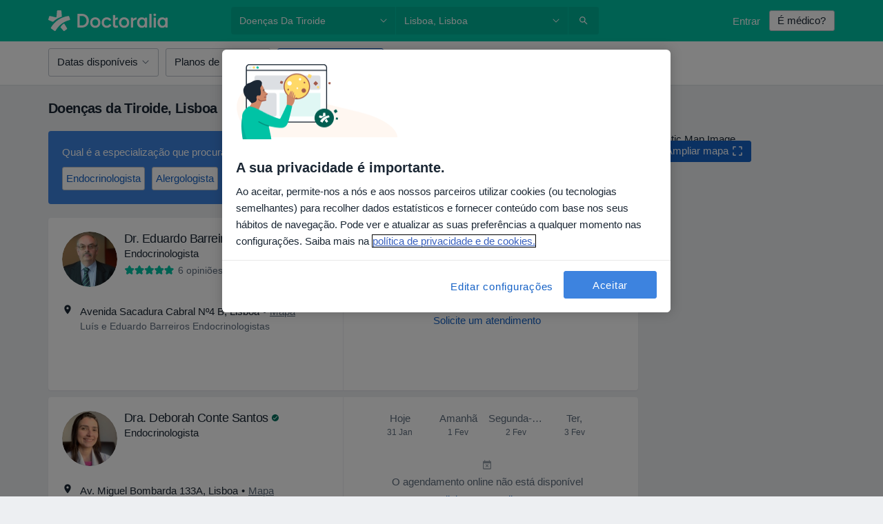

--- FILE ---
content_type: text/html; charset=UTF-8
request_url: https://www.doctoralia.com.pt/doencas/doencas-da-tiroide/lisboa
body_size: 68768
content:

<!DOCTYPE html>
<html lang="pt" region="pt" class="">
<head>
<!--
--------------------------------
We are looking for outstanding talent! Since you are interested in our code, maybe you are also interested in becoming part of our team.
We look forward to seeing you: https://docplanner.tech/careers
--------------------------------
-->
	
			<link rel="preconnect" href="//cookie-cdn.cookiepro.com"/>
		<link rel="preconnect" href="//platform.docplanner.com/"/>
		
		
		<link rel="preconnect" href="//s3-eu-west-1.amazonaws.com"/>
		<link rel="preconnect" href="//www.googletagmanager.com"/>
		<link rel="preconnect" href="//www.google-analytics.com"/>
			
	
						<link rel="preload" href="//platform.docplanner.com/css/jade-dpuikitv3-ccf4255a.css" as="style"/>
					<link rel="preload" href="//platform.docplanner.com/css/jade-search-9dc41cc5.css" as="style"/>
		
									<link rel="preload" href="//platform.docplanner.com/js/goro-basic-30511e08.js" as="script"/>
					
						<link rel="preload" href="//www.googletagmanager.com/gtm.js?id=GTM-PZ83PG" as="script"/>
			<link rel="preload" href="//www.google-analytics.com/analytics.js" as="script"/>
			
	<meta charset="utf-8"/>
	<title>Doenças da Tiroide, Lisboa - Doctoralia.com.pt</title>

			
	  <script
    src="//cookie-cdn.cookiepro.com/consent/e994909a-3b6c-4019-82b2-027f49c32ce4/otSDKStub.js?v=202211201558"
    data-id="onetrust-script"
    data-language="pt"
    type="text/javascript"
    charset="UTF-8"
    data-domain-script="e994909a-3b6c-4019-82b2-027f49c32ce4"
  ></script>

<script type="text/javascript">
  function OptanonWrapper() {
	    }
</script>
	
	<link rel="search" type="application/opensearchdescription+xml" title="www.doctoralia.com.pt" href="https://www.doctoralia.com.pt/opensearch">

			<meta name="description" content="Lista de médicos que tratam Doenças da Tiroide em Lisboa. Veja as avaliações dos pacientes, moradas e marque uma consulta!"/>
	<meta name="robots" content="index,follow"/>
	<meta property="fb:page_id" content="122601654502559"/>
	
		
				<link rel="canonical" href="https://www.doctoralia.com.pt/doencas/doencas-da-tiroide/lisboa"/>
	
				
<meta property="og:image" content="//platform.docplanner.com/img/pt/open-graph/og.png?3060678595" />
	
					
<script type="text/javascript">
	var ZLApp = {
		'APICredentials': {},

		'AppConfig': {},
		'Roles' : {
      'IS_CALL_CENTER_AGENT': false,
			'IS_ZLWORKER' : false,
			'IS_CUSTOMER_CARE' : false,
			'IS_DOCTOR': false,
			'IS_FACILITY': false		},

		'Routes' : {},

		'Storage' : {
			session: sessionStorage,
			local: localStorage
		},

		'Modules': {
			CalendarEditionPage : function() {},
			AlgoliaIndexes : {},
			MapsLoader : {}
		},

		'Experiments': {},

		'pushGAEvent': function(options) {
			$(document).ready(function() {
				// Universal Google Analytics Events

				var layerData = $.extend({
					'event': 'gaTriggerEvent',
					'gaEventCategory': options[0],
					'gaEventAction': options[1],
					'gaEventLabel': options[2],
					'gaEventInteraction': options[4]
				}, options[5]);

				dataLayer.push(layerData);
			});
		},
    'pushHSEvent': function(eventValue) {
		  if (window._hsq && _hsq.push) {
				_hsq.push(["trackEvent", eventValue]);
			}
		},
		"Routing" : {
			"generate" : function(name, object) {
				return ZLApp.NativeRouting.generate(name, object);
			}
		},
		'setStorage': function(type, key, value) {
			try {
				var storage = this.Storage[type];

				storage.setItem( key, JSON.stringify(value) );

				return true;
			} catch (exception) {
				return false;
			}
		},
		'getStorage': function(type, key) {
			try {
				var storage = this.Storage[type];

				if (storage && storage.getItem(key) !== undefined && storage.hasOwnProperty(key) === true) {
					return JSON.parse(storage.getItem(key));
				} else {
					return undefined;
				}
			} catch (exception) {
				return undefined;
			}
		},
		'clearStorage': function(type, key) {
			try {
				var storage = this.Storage[type];
				storage.removeItem( key );
				return true;
			} catch (exception) {
				return false;
			}
		},
	};

	// Object container for old stuff
	window.ZL = {};
</script>


<script type="text/javascript">
	ZLApp.CrmConfig = {
		DEFAULT_CURRENCY_CODE: 'EUR',
		DEFAULT_VAT_RATE: 0,
		WITH_ZEROS: false,
		PRICE_TYPE: 'gross',
		WEBSOCKET_DOMAIN: 'ws.doctoralia.com.pt',
		WEBSOCKET_TOKEN: '2c595f7e-ef38-492e-b088-73e553cf86dd',
	};
</script>




<script>
	ZLApp.Const = {
		'AJAX_ROOT_ROUTE': 'www.doctoralia.com.pt',
		'ALGOLIA_API_KEY': '189da7b805744e97ef09dea8dbe7e35f',
		'ALGOLIA_APP_ID': 'docplanner',
		'ALGOLIA_PREFIX': '',
		'ALGOLIA_SUFFIX': '',
		'TESTING_NAME': '',
		'BASE_DOMAIN': 'doctoralia.com.pt',
		'BOOKING_APP_BOOK_VISIT': 'efetuar-uma-marcacao',
		'BOOKING_APP_BOOK_VISIT_SLOTS': 'escolher-data',
		'BOOKING_SOURCE_ENABLED': true,
		'BREAKPOINTS': {
			'SCREEN_LG_MIN': 1200,
			'SCREEN_MD_MAX': 1199,
			'SCREEN_MD_MIN': 992,
			'SCREEN_SM_MAX': 991,
			'SCREEN_SM_MIN': 768,
			'SCREEN_XS_MAX': 767,
		},
		'RECAPTCHA_SITE_KEY': '6LedIUseAAAAAC2xiJMC-9llB0RG_LjYEF5d5S53',
		'COVID_TEST_ID': '',
		'FLU_VACCINATION_ID': '',
		'CURRENCY': '0 - 0 €',
		'CURRENT_COUNTRY_NAME': 'Portugal',
		'CURRENT_COUNTRY_PHONE_PREFIX': '+351',
		'CURRENT_ROUTE': 'route_search_filter_city_item_disease',
		'DOCTOR_REGISTRATION_WITHOUT_VERIFICATION': true,
		'DOMAIN': 'www.doctoralia.com.pt',
		'DWH_STATISTICS_URL': 'https://dwh-statistics.doctoralia.com.pt',
		'EVENT_TRACKER_URL': 'https://event-tracker.docplanner.com',
		'FACEBOOK_FANPAGE_URL': '',
		'FACEBOOK_LOCALE': 'pt_PT',
		'FACILITY_URL': 'https://www.doctoralia.com.pt/clinicas/__urlname__',
		'FIRST_SOCIAL_LOGIN':  false ,
		'GEOCODER_DOMAIN': 'geocoder.doctoralia.com.pt',
		'GOOGLE_API_KEY': 'AIzaSyAPEkgzgNuQ7h-PLlGo4YqglJ0Ht9RIiPk',
		'GOOGLE_APP_ID': '813384497776-0edpkqs05c8nro7vkg86g5sbt4scla2h.apps.googleusercontent.com',
		'GOOGLE_ONE_TAP_REDIRECT_URL': 'https://www.doctoralia.com.pt/social-connect/pt_sso?_redirect=https%3A//www.doctoralia.com.pt/doencas/doencas-da-tiroide/lisboa',
		'HAS_UNIFIED_NAVIGATION': false,
		'HUBSPOT_ECOMMERCE_CONTACT': '',
		'HUBSPOT_ID': '442271',
		'ISO_LOCALE': 'pt',
		'IS_LOGGED': false,
		'IS_LOGGED_DOCTOR': false,
		'IS_LOGGED_FACILITY_MANAGER': false,
		'IS_PATIENT_APP': false,
		'IS_PHONE': false,
		'IS_STAGING': false,
		'LANGUAGE_CODE': 'pt_PT',
		'LOADER_IMAGE': '<p class="loader"><img src="//platform.docplanner.com/img/general/user-interface/loader-ready-white.gif?1799301098" alt=""/></p>',
		'LOADER_URL': "//platform.docplanner.com/img/general/user-interface/loader-ready-white.gif?1799301098",
		'LOCALE': 'pt',
		'MARKETING_CONSENT_IS_INFO': false,
		'MARKETING_CONSENT_PRECHECKED': true,
		'FACILITY_MARKETING_CONSENT_PRECHECKED': true,
		'MIN_QUESTION_CHARACTERS': 50,
		'PAGE_TYPE': '/new_search_results_new',
		'PATIENT_APP_VERSION': '',
		'PATIENT_REQUEST_BASE_URL': 'https://patient-request.doctoralia.com.pt',
		'PLATFORM_LINK': '//platform.docplanner.com/',
		'POST_CODE_MASK': '9999-999',
		'PROTOCOL': 'https',
		'REFERER': '',
		'SAAS_BASE_DOMAIN': 'docplanner.doctoralia.com.pt',
		'SAAS_MANAGEMENT_WIDGET_DOMAIN': 'booking-management.doctoralia.com.pt',
		'SEARCH_PATH': "https:\/\/www.doctoralia.com.pt\/pesquisa",
		'SITE_LANG': 'pt',
		'SITE_NAME': 'Doctoralia',
		'SSO_DOMAIN': 'l.doctoralia.com.pt',
		'SSO_SOCIAL_CONNECT': 'https://www.doctoralia.com.pt/social-connect/pt_sso?_redirect=',
		'SSO_SOCIAL_CONNECT_REDIRECT_URL': 'https://www.doctoralia.com.pt/social-connect/pt_sso?_redirect=https%3A//www.doctoralia.com.pt/doencas/doencas-da-tiroide/lisboa',
		'TERMS_URL': 'https://www.doctoralia.com.pt/termos-e-condicoes',
		'TIMEZONE': '+00:00',
		'UPPERCASE_RATIO_ON_OPINIONS': 50,
		'USER_ID': null,
		'VISIT_URL': '',
		'WIDGETS_APP_URL': 'widgets.doctoralia.com.pt',
		'SEARCH_APP_URL': 'https://search.doctoralia.com.pt',
		'PSYCHOTHERAPIST_SPECIALIZATION_ID': "",
		'PSYCHOLOGY_SPECIALIZATION_ID': 49,
		'DOCTOR_CALENDAR_WIDGET_WITH_FILTERS_ENABLED': false,
		'USE_FULL_LIST_OF_INSURANCES_IN_CALENDAR_WIDGET': false,
	};

	ZLApp.isRoute = function(route) {
		if (Array.isArray(route)) {
			return route.indexOf(this.Const.CURRENT_ROUTE) > -1;
		}

		return this.Const.CURRENT_ROUTE === route;
	};
</script>


																																																																																																																																																																																																																																
<script>
	ZLApp.Gate = {"GATE_ADDRESS_EDITION_CUSTOM_REFUND_POLICY":false,"GATE_ADDRESS_ONLINE_CONSULTATION":false,"GATE_ADMIN_CHAT_GDPR":true,"GATE_BOOKING_INSURANCE":true,"GATE_BOOKING_DIRECT_INSURANCE":false,"GATE_SHOW_DISABLED_FACILITY_WIDGET":false,"GATE_AGENDA_NON_DOCTORS_FRONTEND_TEST":false,"GATE_CALENDAR_NOTIFICATION_FIND_OTHER_DOCTOR":true,"GATE_CHECK_YOUR_INSURANCE":true,"GATE_CONTEXTUAL_SEARCH_AT_HOMEPAGE":false,"GATE_COOKIE_CONSENT":true,"GATE_COVID_TEST_SEARCH":false,"GATE_FLU_VACCINATION_SEARCH":false,"GATE_CRM_ECOMMERCE_BLACK_FRIDAY":false,"GATE_CRM_ECOMMERCE_BOLETO":false,"GATE_CRM_ECOMMERCE_IBAN":false,"GATE_CRM_ECOMMERCE_IYZICO_ONE_TIME":false,"GATE_CRM_ECOMMERCE_PAYMENTS_TESTIMONIALS":false,"GATE_CRM_ECOMMERCE_PIX":false,"GATE_CRM_ECOMMERCE_PSE":false,"GATE_CRM_ECOMMERCE_SERVIPAG":false,"GATE_CRM_ECOMMERCE_SHOW_CPL_PRICING_DETAILS":false,"GATE_CRM_ECOMMERCE_WEBSITE":false,"GATE_CRM_ECOMMERCE_WEB_PAY":false,"GATE_CRM_ECOMMERCE_HIDE_PACKAGING_LANDING_CONTACT_FORM":true,"GATE_CRM_ECOMMERCE_TERMS_DETAILS":false,"GATE_CRM_ECOMMERCE_PAYMENT_TERMS":false,"GATE_CRM_IYZICO":false,"GATE_CRM_PAYU":false,"GATE_CRM_USE_SCA_AUTHENTICATION_FLOW":true,"GATE_CRM_USE_SCA_AUTHENTICATION_FLOW_SELECTIVE_BINS":false,"GATE_CRM_REFERRAL_PROGRAM_URL_REDESIGN":false,"GATE_DIRECT_INSURANCES":false,"GATE_DOCTOR_CALENDAR_FILTERS":true,"GATE_DOCTOR_LICENSE_NUMBER":false,"GATE_DOCTOR_PROFILE_TOP_BANNER_TOUCHPOINT":false,"GATE_DOCTOR_REGISTRATION_EMAIL_CONFIRMATION":false,"GATE_DOCTOR_STATISTICS_VIDEO":false,"GATE_OPENING_HOURS":false,"GATE_ECOMMERCE_PREMIUM_LANDING_MODAL":false,"GATE_ECOMMERCE_PREMIUM_LANDING_MODAL_MARKETING":false,"GATE_ECOMMERCE_PRICING_WEBSITE_ON_DEFAULT":false,"GATE_ECOMMERCE_WEBSITE_TOGGLE_ADDITIONAL_TEXT":true,"GATE_ECOMMERCE_THANK_YOU_PAGE_NEW_ONBOARDING_WIZARD":false,"GATE_ECOMMERCE_UNPAID_INVOICES_MODAL":true,"GATE_PRELOAD_GTM":true,"GATE_ENABLE_LICENSE_NUMBER_VERIFICATION":false,"GATE_FACILITY_CALENDAR_SERVICE_STEP":true,"GATE_FACILITY_CALENDAR_SORT_BY_NAME":false,"GATE_FACILITY_PROFILE_TOP_BANNER_TOUCHPOINT":false,"GATE_FACILITY_REGISTRATION":true,"GATE_FACILITY_REGISTRATION_EMAIL_CONFIRMATION":true,"GATE_FACILITY_SERVICES_TABLE":true,"GATE_REFACTORED_FACILITY_ITEM_ABOUT":false,"GATE_FIND_ANOTHER_SPECIALIST_WHEN_NO_AVAILABILITY":false,"GATE_GDPR_MARKETING_CONSENT_MANDATORY":false,"GATE_GDPR_REGISTRATION_INFORMATION":false,"GATE_GENERAL_MARKETING_AGREEMENT":false,"GATE_GOOGLE_ONE_TAP_LOGIN":false,"GATE_HIDE_NEARBY_DOCTORS_ON_NON_COMMERCIAL_PROFILE":false,"GATE_HIDE_PRICES_FOR_PATIENTS_WITH_INSURANCE":true,"GATE_HOMEPAGE_PATIENT_APP_BANNER":true,"GATE_HUBSPOT":true,"GATE_INSURANCE_PLANS":false,"GATE_LOCATION_DETAILS":true,"GATE_MODERATION_DOCTOR_ITEM_REQUIRED":false,"GATE_MODERATION_DOCTOR_ITEM_SPECIALIZATION":true,"GATE_MODERATION_DOCTOR_SPECIALIZATION":true,"GATE_MODERATION_EDIT_OPINION_BY_MODERATOR":false,"GATE_MODERATION_OPINION_TRUST_SCORE_DISPLAY":true,"GATE_MODERATION_AUTOMODERATOR_PARAMS_BUTTON_DISPLAY":true,"GATE_MODERATION_PANEL_DOCTOR_NEW_BY_SELF":false,"GATE_MODERATION_SPECIALIZATION_DOCUMENT_VERIFICATION":true,"GATE_NEW_SEARCH_DISTRICT_FILTERS":false,"GATE_NEW_SEARCH_FORCE_DOCTORS_ON_LANDING_PAGES":false,"GATE_NEW_SEARCH_ONLINE_CONSULTATION_BANNER":false,"GATE_NEW_SEARCH_PATIENT_APP_BANNER":true,"GATE_ONLINE_CONSULTATION_CALENDAR_PAYMENT_TIP":false,"GATE_ONLINE_LANDING_REAL_TESTIMONIALS":false,"GATE_OPINIONS_NEW_FLOW_SAMPLE_OPINIONS":false,"GATE_OPINIONS_NEW_FLOW_REQUIRE_LOGIN_JUST_BEFORE_SUBMIT":false,"GATE_OPINION_SIGNATURE_HIDE":false,"GATE_OPINION_SORTING_SHOW":false,"GATE_PB_DECIMAL_PART_IN_PRICES":true,"GATE_ENABLE_ALL_PATIENT_APP_BANNER":true,"GATE_ENABLE_BROWSER_CHAT_PATIENT_APP_BANNER":true,"GATE_QA_PATIENT_APP_BANNER":true,"GATE_USE_NEW_MESSENGER_APP":true,"GATE_CHAT_ENABLE_NEW_ON_LOAD_BANNER":true,"GATE_CHAT_ENABLE_NEW_ON_LOAD_CONFIRMATION_BANNER":true,"GATE_DEEPLINK_SEND_DIRECT_REGISTRATION_TRACKING":true,"GATE_DLP_VWO_EXPERIMENT_ENABLED":false,"GATE_ENABLE_DLP_SURVEY":false,"GATE_Q_AND_A":true,"GATE_Q_AND_A_ALLOW_PRIVATE_QUESTIONS":false,"GATE_Q_AND_A_ANSWER_MODERATION":true,"GATE_Q_AND_A_PRIVATE_QUESTIONS_PANEL_VUE":false,"GATE_RECURRING_CREDIT_CARD_PAYMENT":true,"GATE_SAVE_DOCTOR_PROFILE":true,"GATE_SAVE_DOCTOR_PROFILE_NON_LOGGED":false,"GATE_SENTRY_JS":true,"GATE_DATADOG_RUM_JS":true,"GATE_SENTRY_PERFORMANCE_TRACING":false,"GATE_SEO_ENABLE_NEW_DOCTOR_HOMEPAGE_SECTION":false,"GATE_SHOW_ADDRESS_FACILITY_WARNING":true,"GATE_SHOW_DOCTOR_PROFILE_EDITION_DESCRIPTION":true,"GATE_HIDE_REQUEST_SERVICES":false,"GATE_SHOW_GDPR_CHECKBOX":false,"GATE_SHOW_PHONE_ON_NON_COMMERCIAL_DOCTORS":true,"GATE_SLOT_RELEASED":false,"GATE_STRONG_PASSWORD_VALIDATOR":true,"GATE_TIMEZONE_ONLINE_CONSULTATION":true,"GATE_TURKISH_LAW_COMPLIANCE":false,"GATE_USER_REGISTRATION_EMAIL_CONFIRMATION":true,"GATE_VUE_LOCATION_AUTOCOMPLETE_LOGS":false,"GATE_VUE_WIDGETS":true,"GATE_WEBSOCKETS":true,"GATE_MODERATION_SPECIALIZATION_DOCUMENT_VERIFICATION_SENT_EMAIL":false,"GATE_TEST_ACCOUNTS_DASHBOARD_FACILITY_ACCOUNTS_TOGGLE":true,"GATE_OPINION_ACTIVATION_AND_EMAIL_VERIFICATION_VIA_EMAIL":false,"GATE_RECAPTCHA_ENTERPRISE_OPINIONS_FLOW":true,"GATE_OPINIONS_REMOVE_OTHER_FROM_LOCATION_DROPDOWN":false,"GATE_ECOMMERCE_USE_IFRAME":false,"GATE_DOCTOR_REGISTRATION_MODERATION_PANEL":true,"GATE_CRM_FIRST_CLASS_ECOMMERCE_PROMOTION":false,"GATE_OPINIONS_FOR_FACILITIES":false,"GATE_UNSUBSCRIBE_SMS_FOOTER":true,"GATE_OPINIONS_FACILITY_DOCTOR_DROPDOWN":false,"GATE_OPINIONS_FACILITY_ADDRESSES_DROPDOWN":false,"GATE_PATIENT_REQUEST_BUTTON":false,"GATE_ENABLE_PATIENT_REQUEST_WEBVIEW":false,"GATE_USE_NEW_PATIENT_REQUEST_PAGE":false,"GATE_PATIENT_REQUEST_VERIFICATION_STEP":false,"GATE_DOCTOR_OUT_OF_OFFICE":false,"GATE_GET_DOCTOR_CERTIFICATE":true,"GATE_CRM_ECOMMERCE_PACKAGING_LANDING":true,"GATE_CRM_ECOMMERCE_PACKAGING_LANDING_HIDE_ICONS":false,"GATE_CRM_ECOMMERCE_CUSTOMER_SUPPORT_SECTION":false,"GATE_REQUEST_PROFILE_CHANGES_WITH_TEXT_BOX":false,"GATE_FETCH_CUSTOMER_DATA_BY_TAX_NUMBER":false,"GATE_ECOMMERCE_ACCEPT_COMPANY_GMB":false,"GATE_CRM_CUSTOMER_TAX_NUMBER_NOT_REQUIRED":false,"GATE_BULK_OBJECT_VERIFICATION":true,"GATE_USER_TOOL_V2":true,"GATE_IDENTITY_USE_SSO_USER_REGISTRATION":true,"GATE_BANNER_REDIRECT_TO_LISTING":true,"GATE_SHOULD_CHECK_BOOKABLE_SERVICES_ON_FACILITY_PROFILE":true,"GATE_SHOULD_CHECK_BOOKABLE_DOCTORS_ON_FACILITY_PROFILE":true,"GATE_NEW_SEARCH_HIDE_DOCTOR_SERVICES":false,"GATE_SHOW_PRICE_INCREASE_MODAL":false,"GATE_OPINIONS_ABUSE_REPORT_VIA_EMAIL_POSSIBLE":false,"GATE_TRUST_BANNER_CERTIFICATES_PL":false,"GATE_USE_TEST_COOKIEPRO":false,"GATE_CHAT_SEND_HEALTH_PROFILE_BUTTON":true,"GATE_DOCTOR_SPECIALIZATION_IN_PROGRESS":false,"GATE_PATIENT_APP_EVENT_INTERCEPTOR":true,"GATE_DP_SPACES_HEADER":false,"GATE_CRM_ECOMMERCE_PACKAGING_LANDING_FUTURE_PRICINGS":false,"GATE_DE_SEARCH_FILTER_SLOTS_BY_INSURANCE_PROVIDER":false,"GATE_ENABLE_EFR_DEEPLINK_PARAM":true,"GATE_ENABLE_UNLEASH_FOR_DLP":false,"GATE_ENABLE_UNLEASH_CACHING_FOR_DLP":false,"GATE_VISIBILITY_SPACE_PROMO_MATERIALS_PAGE":false,"GATE_VISIBILITY_SPACE_DOCTOR_DASHBOARD":false,"GATE_FACILITY_PROFILE_PRICE_RANGES":true,"GATE_VISIBILITY_SPACE_FIRST_CLASS_PAGE":true,"GATE_FACILITY_PROFILE_GROUP_SERVICES_BY_DESCRIPTION":true,"GATE_OPINION_VERIFIED_BY_PAYMENT":false,"GATE_OPINION_MERGED_VERIFICATION_BADGES_FRONTEND":true,"GATE_NEW_DOCTOR_REGISTRATION_FLOW":true,"GATE_PRE_REGISTER_STEP":true,"GATE_DOCTOR_WELCOME_MODAL":true,"GATE_Q_AND_A_PATIENT_PANEL_SHOW_ALL":true,"GATE_SEARCH_MED24_BANNER":false,"GATE_DOCTOR_DASHBOARD":false,"GATE_NEW_SERVICES_SECTION_WITH_CUSTOM_NAMES":true,"GATE_SAAS_FOR_FREEMIUM":false,"GATE_FIRST_CLASS_LANDING_PAGE_MODALITIES":false,"GATE_FIRST_CLASS_WAITING_LIST":false,"GATE_CALENDAR_REQUEST_PHONE_NUMBER":false,"GATE_SHOW_ASK_FOR_CALENDAR_MODAL":false,"GATE_GOOGLE_ONE_TAP_LOGIN_MOVED_FROM_GTM":true,"GATE_SHOW_STATISTICS_ICON":true,"GATE_DOCTOR_DASHBOARD_CALENDAR_REQUESTS":false,"GATE_ENABLE_SAAS_INSURANCE_CONFIGURATION":false,"GATE_INSURANCE_CONFIGURATION_TEMPORARY_PMS_WORKAROUND":false,"GATE_SHOW_NEAR_ME":true,"GATE_OOPS_WIDGET":true,"GATE_FACILITY_PROFILE_MERGE_SERVICES_FOR_MULTIPLE_SPECS":true,"GATE_CRM_SHOW_ECOMMERCE_SECURE_PAYMENT_TEXT":false,"GATE_DOCTOR_PROFILE_EDITION_GENDER_ALLOW_OTHER":false,"GATE_ENABLE_ADDITIONAL_ONLINE_RESULTS_EXPERIMENT":true,"GATE_ENABLE_RADIUS_SEARCH_RESULTS_EXTENSION":true,"GATE_CRM_SHOW_ECOMMERCE_NOA_TERMS_2":false,"GATE_PHARMACIES_SEARCH":false,"GATE_SEARCH_ASSISTANT_EXPERIMENT_AUTO_SHOW":false,"GATE_SEARCH_ASSISTANT_BANNER_EXPERIMENT":false,"GATE_SEARCH_ASSISTANT_EXPERIMENT_SA_FROM_AUTOCOMPLETE":false,"GATE_SEARCH_ASSISTANT_BANNER_MIXED_QUESTIONS_EXPERIMENT":false,"GATE_SEARCH_ASSISTANT_DISPLAY_BANNER_ON_ONLINE_LISTINGS_EXPERIMENT":false,"GATE_VISIBILITY_EXPERIMENT":false,"GATE_BOOKING_PUBLIC_INSURANCE_FLOW_FRONTEND":false,"GATE_SEARCH_INSURANCE_LISTINGS_FILTER_PROCESSING":false,"GATE_MARKETPLACE_PAYMENTS_BNPL_RESCHEDULES":false,"GATE_VISIBILITY_ADDRESS_EDITOR_VALIDATION_DOCTOR":true,"GATE_VISIBILITY_ADDRESS_EDITOR_VALIDATION_FACILITY":true,"GATE_DOCTOR_NEW_MODERATION_NEW_ENDPOINT":true,"GATE_PB_INSURANCES_AVAILABILITY_SEARCH":false,"GATE_VISIBILITY_SA_HIDE_LIVE_LOCATION_QUESTION":false,"GATE_PB_AB_TEST_AVAILABILITY_CALENDAR":false,"GATE_CRM_NOA_PROMO_BLACK_FRIDAY":false,"GATE_CRM_NOA_PROMO_BLACK_FRIDAY_PRICE_INFO":false,"GATE_DOCTOR_REGISTRATION_LICENSE_REQUIRED_BY_SPECIALIZATION":false,"GATE_SUPPORT_DOCUMENT_UPLOAD_WITH_LICENSE_NUMBER":false,"GATE_ADDRESS_EDITOR_STREET_NUMBER_NOT_MANDATORY":false,"GATE_VISIBILITY_FC_PAGE_BLACK_FRIDAY_PROMO":false,"GATE_KEEP_DOCTOR_LICENSE_NUMBER_HIDDEN_IN_PROFILE":false,"GATE_VISIBILITY_WATSONIZED_WIDGET_CONFIGURATION":false,"GATE_DOCTOR_REGISTRATION_LICENSE_NUMBER_PAGE":false,"GATE_DOCTOR_REGISTRATION_LICENSE_NUMBER_MANDATORY":false,"GATE_DOCTOR_REGISTRATION_VALUE_PROPOSITION_ASIDE":false,"GATE_ADDRESS_EDITOR_ZIP_CODE_NOT_MANDATORY":false,"GATE_ENABLE_SASS_ONLY_WIDGET_BY_DEFAULT":false,"GATE_DISPLAY_LINK_WHITE_LABEL_WIDGET":false};

	ZLApp.isGranted = function(gate) {
		return this.Gate[gate];
	};
</script>


	<script>
		ZLApp.Lang = {
						"@Disease": "doen\u00e7a",
			"@List": "lista",
			"@Map": "mapa",
			"abandoned_cart_button": "Confirme a data",
			"abandoned_cart_description": "Para marcar consulta, termine o processo de reserva.",
			"abandoned_cart_header": "A sua consulta ainda n\u00e3o foi confirmada.",
			"add": "Adicionar",
			"add_patient": "Adicionar paciente",
			"address": "Morada",
			"addresses_with_no_online_booking": "Consult\u00f3rios sem agendamento online (%{count})",
			"advance_schedule_calendar_address": "Endere\u00e7o",
			"agenda_visit_manage_cancel_visit_modal": "A sua consulta foi cancelada.",
			"agenda_visit_manage_confirm_visit_modal": "Obrigado! Por favor n\u00e3o se atrase.",
			"are_you_sure": "Tem a certeza?",
			"autocomplete_disease": "doen\u00e7a",
			"autocomplete_loading": "Estamos a pesquisar os resultados",
			"autocomplete_search_empty": "O que procura?",
			"autocomplete_search_prefix": "Pesquisar",
			"autocomplete_specialization": "Especializa\u00e7\u00e3o",
			"booking_sms_conf_after_resend_hint": "Foi enviada outra SMS. Desta vez deve chegar em menos de 2 minutos.",
			"brand_doctors": "m\u00e9dicos",
			"calendar_placeholder_title": "Agendar na Doctoralia",
			"call": "Contacto",
			"cancel": "Cancele",
			"changes_sent_to_moderation": "As altera\u00e7\u00f5es foram enviadas aos nossos moderadores. O conte\u00fado antes da altera\u00e7\u00e3o n\u00e3o estar\u00e1 vis\u00edvel at\u00e9 que o processo de modera\u00e7\u00e3o esteja conclu\u00eddo.",
			"chat_error_message": "Por favor, atualize a p\u00e1gina para ver as mensagens mais recentes.",
			"check_other_calendars": "Mostrar moradas com calend\u00e1rio",
			"clinics_autocomplete": "Centro m\u00e9dico",
			"close": "Fechar",
			"comment_should_not_capitalize": "Os coment\u00e1rios n\u00e3o devem ser escritos em letras mai\u00fasculas.",
			"comment_to_short": "A sua opini\u00e3o dever\u00e1 ter pelo menos %minCharacters% carateres. Neste momento tem apenas %currentCount% carateres.",
			"common_refresh": "Atualizar",
			"components.question.doctor.book": "Marcar uma consulta",
			"confirm_when_slot_remove": "Pretende mesmo eliminar este intervalo de tempo?",
			"congratulations_reminders_set": "Parab\u00e9ns. O lembrete foi definido.",
			"currency_suffix": "%{currency_code} \u20ac",
			"disable": "desativar",
			"doctor_all_addresses": "Consult\u00f3rios (%{count})",
			"doctor_all_addresses_one": "Consult\u00f3rio",
			"doctor_autocomplete": "Especialista",
			"doctor_edition_facility_type_header": "Tipo de morada",
			"doctor_edition_online_office_name": "Nome do consult\u00f3rio online",
			"doctor_opinions_show_opinions": "Mostrar cr\u00edticas",
			"doctor_profile_add_opinion": "Acrescente opini\u00e3o",
			"doctor_service": "Servi\u00e7o",
			"doctor_verificated_successfully": "Este m\u00e9dico confirmou a validade dos dados do seu perfil.",
			"doctor_with_calendar": "Sem consultas",
			"edit": "Editar",
			"edit_visit_patient": "Editar paciente",
			"enable": "ativar",
			"errorTryLater": "Ocorreu um erro. Tente de novo mais tarde",
			"error_while_uploading_photos": "O nosso servidor est\u00e1 a ter problemas para processar as suas fotografias. Por favor, tente reduzir o tamanho das mesmas ou carregue-as uma a uma.",
			"expand_map": "Ampliar mapa",
			"facility": "Cl\u00ednicas e hospitais",
			"facility_listing_context_alert": "Alterar a especializa\u00e7\u00e3o, morada ou o especialista pode fazer com que esse servi\u00e7o n\u00e3o esteja dispon\u00edvel ou que n\u00e3o esteja coberto pelo plano de sa\u00fade m\u00e9dico da sua primeira escolha.",
			"facility_name_plaxeholder": "Ex.: Hospital da Cidade de Boston",
			"fieldNotEmpty": "O campo n\u00e3o pode estar vazio",
			"filter_info_box": "Use os filtros para encontrar os especialistas e centros m\u00e9dicos que atendem melhor",
			"finish": "Termine",
			"forward": "Continue",
			"from": "Desde",
			"generic-book-appointment": "Marcar uma consulta",
			"google_calendar_cancel_sync_text": "Tem a certeza de que quer cancelar a sincroniza\u00e7\u00e3o?",
			"import_address_name": "Nome do consult\u00f3rio",
			"incorrect_date": "Data incorrecta!",
			"insurance_box_title": "Procura um profissional com um seguro m\u00e9dico espec\u00edfico? Confira as nossas op\u00e7\u00f5es",
			"internal_number_warning": "Depois de estabelecida a liga\u00e7\u00e3o, por favor, insira o seguinte n\u00famero interno:",
			"less": "menos",
			"license_verification_doctor_profile_modal_body": "Perfil sob verifica\u00e7\u00e3o da Doctoralia. As informa\u00e7\u00f5es publicadas neste perfil foram geradas exclusivamente pelo utilizador e n\u00e3o foram apuradas ainda pela Doctoralia. At\u00e9 \u00e0 verifica\u00e7\u00e3o deste perfil, sugerimos que confirme a veracidade no <a href=\"http:\/\/portal.cfm.org.br\/index.php?option=com_medicos&amp;Itemid=59\" target=\"_blank\">CFM<\/a>.",
			"license_verification_doctor_profile_modal_title": "Status de verifica\u00e7\u00e3o do perfil",
			"license_verification_doctor_profile_title": "A Doctoralia est\u00e1 a verificar este perfil",
			"link_doctor_to_clinic.choose_clinic.placeholder": "Insira o nome do centro m\u00e9dico para o encontrar",
			"link_doctor_to_clinic.choose_clinic.title": "Selecione o centro m\u00e9dico onde trabalha",
			"loadingWait": "A carregar. Por favor aguarde...",
			"map": "mapa",
			"map_empty_state_CTA": "Mova o mapa ou amplie-o para encontrar mais resultados",
			"map_empty_state_copy_generic": "N\u00e3o h\u00e1 especialistas nesta regi\u00e3o",
			"map_empty_state_copy_spec": "N\u00e3o h\u00e1 %dentista% aqui",
			"map_search": "Procurar nesta \u00e1rea",
			"map_test_modal_CTA": "Voltar para a lista de especialistas",
			"map_test_modal_text": "Estamos a trabalhar no novo mapa e ser\u00e1 lan\u00e7ado em breve.",
			"map_test_modal_text_headline": "Em constru\u00e7\u00e3o.",
			"mobile_sign_as": "Assinar como",
			"mobile_specialization": "Especializa\u00e7\u00e3o",
			"mobile_visit_try_again": "Tentar de novo",
			"more": "mais",
			"move_visit": "Reagendar uma consulta",
			"no": "N\u00e3o",
			"no_calendar_in_your_location": "Sem calend\u00e1rio nesta morada.",
			"no_open_slots": "N\u00e3o h\u00e1 consultas dispon\u00edveis",
			"no_results_for": "N\u00e3o h\u00e1 resultados de pesquisa para",
			"no_slots_facility_cta": "Mostrar perfil",
			"no_slots_facility_info": "Nenhum profissional neste centro m\u00e9dico tem consultas dispon\u00edveis",
			"online_consultation_doc_card_label": "Oferece consultas online",
			"pagination_next": "Pr\u00f3ximo",
			"pagination_previous": "Anterior",
			"panel_delete-me-modal_no": "Manter conta",
			"panel_delete-me-modal_yes": "Eliminar conta",
			"patient_visit_cancel_modal_confirm": "Tem a certeza que pretende cancelar esta consulta?",
			"patients_marketing_consent_modal_cta_no": "N\u00e3o desejo receber",
			"patients_marketing_consent_modal_cta_yes": "Quero receber as atualiza\u00e7\u00f5es da Doctoralia",
			"patients_marketing_consent_modal_desc": "Receba em primeira m\u00e3o as informa\u00e7\u00f5es sobre novos recursos e servi\u00e7os dispon\u00edveis para voc\u00ea! Aproveite a Doctoralia ao m\u00e1ximo para cuidar da sua sa\u00fade e da sa\u00fade de seus entes queridos.",
			"patients_marketing_consent_modal_legal_txt": "Para enviar as atualiza\u00e7\u00f5es da Doctoralia, precisaremos do seu consentimento. Voc\u00ea poder\u00e1 alterar suas prefer\u00eancias quando quiser.",
			"patients_marketing_consent_modal_legal_txt_learn_more": "Saiba mais em nossa Pol\u00edtica de Privacidade.",
			"patients_marketing_consent_modal_legal_txt_tooltip": "Precisamos de seu consentimento para te oferecer a melhor experi\u00eancia na Doctoralia. <a href=\"https:\/\/www.doctoralia.com.pt\/privacidade\">Voc\u00ea poder\u00e1 alterar suas prefer\u00eancias sempre que quiser.<\/a>",
			"patients_marketing_consent_modal_title": "N\u00e3o perca nenhuma atualiza\u00e7\u00e3o importante!",
			"price_from": "Desde %price%",
			"provide_visit_location": "\u00c9 necess\u00e1rio o local da consulta",
			"qna_question_delete_confirm": "Tem a certeza que pretende eliminar esta quest\u00e3o?",
			"rate_error": "Para adicionar a sua opini\u00e3o, tem de escolher uma avalia\u00e7\u00e3o",
			"registration.facility.user_position.doctor": "M\u00e9dico",
			"reminder_removed": "O lembrete foi eliminado",
			"remove_slot_error_message": "N\u00e3o nos foi poss\u00edvel eliminar o hor\u00e1rio",
			"removing": "A retirar",
			"reset_filters": "Restabelecer",
			"saving": "a gravar...",
			"search_all_filters": "Todos os filtros",
			"search_calendar_missing": "Nenhum calend\u00e1rio dispon\u00edvel!",
			"search_doctors": "Procurar m\u00e9dicos",
			"search_error_no_location": "N\u00e3o \u00e9 poss\u00edvel determinar a localiza\u00e7\u00e3o do utilizador",
			"search_filter_calendar": "Marcar na Doctoralia",
			"search_filter_calendar_description": "Mostrar apenas especialistas com quem posso marcar uma consulta na Doctoralia",
			"search_filter_clinics": "Centros m\u00e9dicos",
			"search_filter_dates_per_date": "Data da consulta",
			"search_filter_diseases": "Doen\u00e7as",
			"search_filter_districts": "Distritos",
			"search_filter_doctors": "M\u00e9dicos",
			"search_filter_doctors_clinics": "M\u00e9dicos e cl\u00ednicas",
			"search_filter_entity_type": "Mostrar perfis de",
			"search_filter_insurances": "Planos de sa\u00fade",
			"search_filter_kids_friendly": "Aceita crian\u00e7as",
			"search_filter_kids_friendly_description": "Especialistas que atendem crian\u00e7as",
			"search_filter_payment_methods": "M\u00e9todo de pagamento",
			"search_filter_services": "Servi\u00e7os",
			"search_filter_specializations": "Especialidades",
			"search_in_doctors": "Pesquise \"%{QUERY}\" em especialistas",
			"search_in_facilities": "Pesquise \"%{QUERY}\" em cl\u00ednicas m\u00e9dicas",
			"search_see_profile": "Veja o perfil",
			"search_sort_by": "Ordenar por",
			"search_sorter": "Ordenar por",
			"search_sorter_availability": "Consulta mais pr\u00f3xima dispon\u00edvel",
			"search_sorter_factor_based": "Sugest\u00f5es",
			"search_sorter_rating": "Melhor opini\u00e3o",
			"search_sorter_recommended": "recomendado",
			"search_whole_website": "Procure \"%phrase%\" em servi\u00e7o completo",
			"selectService": "Selecione um servi\u00e7o",
			"selectSpecialization": "Selecione especializa\u00e7\u00e3o",
			"select_choose": "---- escolha ----",
			"selected": "Selecionado",
			"send_opinion": "Envie opini\u00f5es",
			"services_and_prices_no_price": "Pre\u00e7o n\u00e3o dispon\u00edvel",
			"set_visit_button": "Marcar uma consulta",
			"show_more": "Veja mais",
			"show_phone": "Mostrar n\u00famero",
			"show_yesterday": "Mostrar ontem",
			"super_doctor_mail_CTA_see_all_opinions": "Ver todas as opini\u00f5es",
			"terms_of_visits_addition": "Adicionar datas de consultas",
			"toast_remove_slot_title": "Prazo removido!",
			"toast_undo_remove_slot_title": "Prazo restaurado!",
			"unexpected_error": "Houve um erro inesperado!",
			"unsaved_changes": "Existem algumas mudan\u00e7as que n\u00e3o foram gravadas. Quer ficar nesta p\u00e1gina para poder guard\u00e1-las?",
			"validation.email": "Forne\u00e7a um endere\u00e7o de e-mail v\u00e1lido",
			"validation.maxLength": "Neste campo s\u00e3o permitidos at\u00e9 %{max} caracteres.",
			"validation.minLength": "Este valor \u00e9 muito reduzido. Deveria ter %{min} caracteres ou mais.",
			"validation.required": "Este campo \u00e9 necess\u00e1rio",
			"validator_email": "Forne\u00e7a um endere\u00e7o de e-mail v\u00e1lido",
			"validator_required": "Este campo \u00e9 necess\u00e1rio",
			"visit_details_saving_progress": "A guardar...",
			"visit_details_visit_cancelled": "Consulta cancelada",
			"visit_out_of_schedule": "Consulta fora do hor\u00e1rio",
			"visit_report_select_all": "Selecionar tudo",
			"visit_select_date": "Escolher data da consulta",
			"wait_a_moment": "Aguarde um momento...",
			"warning": "Sugest\u00e3o",
			"we_are_checking_your_localization": "Estamos \u00e0 procura da sua localiza\u00e7\u00e3o...",
			"widget_default_specialist": "especialista",
			"widget_show_reviews": "Mostrar cr\u00edticas",
			"yes": "Sim",
			"you_have_x_custom_calendar_configs": "Tem $quantidade de semanas com hor\u00e1rio alterado",
			"you_need_characters": "Deve escrever: mais %{currentCount} caracteres.",
			"your_account_demo_1": "Veja como funciona a nova lista de visitas",
			"your_account_demo_2": "Pode escolher uma data de um calend\u00e1rio em vez de percorrer",
			"your_account_demo_3": "Pode marcar uma consulta ao clicar num bot\u00e3o",
			"your_account_demo_4": "Pode escolher uma lista para uma morada indicada",
			"your_account_demo_5": "Pode editar visitas anteriormente marcadas por si",
			"your_account_demo_6": "Para mostrar informa\u00e7\u00f5es detalhadas clique na \u00e1rea da lista criada para o efeito",
	
			'all_specs': 'Todas\u0020as\u0020especializa\u00E7\u00F5es',
			'banner_promote_app_cta_2': 'Ir\u0020para\u0020o\u0020aplicativo',
			'banner_promote_app_text_1': 'Baixe\u0020nosso\u0020aplicativo\u0020e\u0020viva\u0020a\u0020melhor\u0020experi\u00EAncia\u0020ao\u0020cuidar\u0020de\u0020sua\u0020sa\u00FAde\u0021',
			'call_center_info_placeholder_transport': 'ex.\u003A\u0020\u0022Entrada\u0020no\u0020edif\u00EDcio\u0020pelas\u0020traseiras,\u0020no\u0020lado\u0020oposto\u0020ao\u0020centro\u0020comercial.\u0020Pode\u0020chegar\u0020l\u00E1\u0020utilizando\u0020a\u0020M1\u0020ou\u0020a\u0020T4\u0022',
			'directions_parking': 'Dire\u00E7\u00F5es\u0020e\u0020estacionamento',
			'docplanner_payments_action_required': 'docplanner_payments_action_required',
			'docplanner_payments_action_required_tip1': 'docplanner_payments_action_required_tip1',
			'docplanner_payments_action_required_tip2': 'docplanner_payments_action_required_tip2',
			'docplanner_payments_action_required_update_button': 'docplanner_payments_action_required_update_button',
			'doctor_edition_remote_instructions_header': 'Como\u0020conectar\u002Dse\u0020a\u0020uma\u0020consulta',
			'doctor_edition_remote_instructions_placeholder': 'Escreva\u0020as\u0020instru\u00E7\u00F5es\u0020aqui',
			'doctor_edition_remote_instructions_tip': 'Todas\u0020as\u0020informa\u00E7\u00F5es\u0020que\u0020fornecer,\u0020como\u0020n\u00FAmero\u0020de\u0020telefone\u0020ou\u0020e\u002Dmail,\u0020ser\u00E3o\u0020vis\u00EDveis\u0020aos\u0020pacientes\u0020somente\u0020ap\u00F3s\u0020a\u0020marca\u00E7\u00E3o\u0020da\u0020consulta.',
			'doctor_panel_address_details': 'Informa\u00E7\u00F5es\u0020complementares\u0020sobre\u0020as\u0020suas\u0020instala\u00E7\u00F5es,\u0020por\u0020exemplo,\u0020descri\u00E7\u00E3o\u0020da\u0020localiza\u00E7\u00E3o,\u0020entrada\u0020no\u0020pr\u00E9dio,\u0020como\u0020chegar\u0020de\u0020transporte\u0020p\u00FAblico\u0020ou\u0020carro\u0020pr\u00F3prio',
			'has_unpaid_invoices_btn': 'Escolher\u0020m\u00E9todo\u0020de\u0020pagamento',
			'has_unpaid_invoices_content': 'Pode\u0020realizar\u0020o\u0020pagamento\u0020online\u0020ou\u0020atrav\u00E9s\u0020de\u0020transfer\u00EAncia\u0020banc\u00E1ria.',
			'has_unpaid_invoices_title': 'Existe\u0020uma\u0020fatura\u0020pendente\u0020de\u0020pagamento\u0020na\u0020sua\u0020conta.',
			'marketplace_account_rejected_account_apology_information': 'marketplace_account_rejected_account_apology_information',
			'marketplace_account_rejected_account_header': 'marketplace_account_rejected_account_header',
			'marketplace_account_rejected_account_header_description': 'marketplace_account_rejected_account_header_description',
			'marketplace_account_rejected_account_work_in_progress': 'marketplace_account_rejected_account_work_in_progress',
			'pricing-terms-modal-unilateral-changed-of-plan-title': 'Important\u003A\u0020unilateral\u0020contract\u0020change',
			'pricing-terms-modal-unilateral-changed-of-plan-descr': 'In\u0020order\u0020to\u0020keep\u0020providing\u0020you\u0020an\u0020ever\u002Dincreasing\u0020quality\u0020of\u0020our\u0020services,\u0020your\u0020current\u0020\u0022Premium\u0022\u0020subscription\u0020is\u0020being\u0020replaced\u0020with\u0020plans\u0020carefully\u0020calibrated\u0020to\u0020the\u0020real\u0020needs\u0020of\u0020each\u0020specialist.',
			'pricing-terms-modal-unilateral-changed-of-plan-cta': 'Read\u0020more',
			'address_editor_select_street_from_the_list': 'Selecionar\u0020a\u0020rua\u0020da\u0020lista',
			'address_editor_select_city_from_the_list': 'Selecionar\u0020a\u0020cidade\u0020na\u0020lista',
			'address_editor_street_number_missing': 'Selecione\u0020um\u0020endere\u00E7o\u0020com\u0020um\u0020n\u00FAmero\u0020de\u0020rua',
			'address_editor_invalid_street_address': 'Este\u0020endere\u00E7o\u0020n\u00E3o\u0020existe.\u0020Selecione\u0020um\u0020endere\u00E7o\u0020v\u00E1lido\u0020a\u0020partir\u0020das\u0020sugest\u00F5es.',
			'month': {
				'0': 'Janeiro',
				'1': 'Fevereiro',
				'2': 'Mar\u00E7o',
				'3': 'Abril',
				'4': 'Maio',
				'5': 'Junho',
				'6': 'Julho',
				'7': 'Agosto',
				'8': 'Setembro',
				'9': 'Outubro',
				'10': 'Novembro',
				'11': 'Dezembro',
			},
			'monthShort': {
				'0': 'Jan',
				'1': 'Fev',
				'2': 'Mar',
				'3': 'Abr',
				'4': 'Mai',
				'5': 'Jun',
				'6': 'Jul',
				'7': 'Ago',
				'8': 'Set',
				'9': 'Out',
				'10': 'Nov',
				'11': 'Dez',
			},
			'month.0': 'Janeiro',
			'month.1': 'Fevereiro',
			'month.2': 'Mar\u00E7o',
			'month.3': 'Abril',
			'month.4': 'Maio',
			'month.5': 'Junho',
			'month.6': 'Julho',
			'month.7': 'Agosto',
			'month.8': 'Setembro',
			'month.9': 'Outubro',
			'month.10': 'Novembro',
			'month.11': 'Dezembro',
			'month_short.0': 'Jan',
			'month_short.1': 'Fev',
			'month_short.2': 'Mar',
			'month_short.3': 'Abr',
			'month_short.4': 'Mai',
			'month_short.5': 'Jun',
			'month_short.6': 'Jul',
			'month_short.7': 'Ago',
			'month_short.8': 'Set',
			'month_short.9': 'Out',
			'month_short.10': 'Nov',
			'month_short.11': 'Dez',
			'more': 'mais',
			'online_consultation_check_box': 'Consultas\u0020online',
			'search': 'Pesquisar',
			'search_placeholder_specialization': 'especialidade,\u0020doen\u00E7a\u0020ou\u0020nome',
			'search_placeholder_where': 'p.\u0020ex.\u0020Lisboa',
			'search_placeholder_where_city': 'search_placeholder_where_city',
			'near_me': 'Perto\u0020de\u0020mim',
			'statistics_video_pro_modal_body': 'Conhe\u00E7a\u002Das\u0020agora\u0020e\u0020descubra\u0020como\u0020o\u0020ajudamos\u0020a\u0020alcan\u00E7ar\u0020exatamente\u0020os\u0020resultados\u0020que\u0020\u0020precisa',
			'statistics_video_pro_modal_body_bold': 'J\u00E1\u0020viu\u0020as\u0020suas\u0020estat\u00EDsticas\u0020do\u0020\u00FAltimo\u0020m\u00EAs\u0020na\u0020Doctoralia\u003F',
			'statistics_video_pro_modal_cta': 'Know\u0020more',
			'statistics_video_pro_modal_cta_lead': 'Outros\u0020\u0025\u007Bspecialization_name\u007D\u0020est\u00E3o\u0020a\u0020conseguir\u0020melhores\u0020resultados\u0020com\u0020o\u0020Premium',
			'statistics_video_pro_modal_cta_lead_general': 'Outros\u0020especialistas\u0020j\u00E1\u0020est\u00E3o\u0020a\u0020conseguir\u0020melhores\u0020resultados\u0020com\u0020o\u0020Premium',
			'statistics_video_pro_modal_header': 'Este\u0020v\u00EDdeo\u0020foi\u0020preparado\u0020para\u0020si',
            'new': 'Novo',
		    'a11y_info_required_fields': '\u002A\u0020campos\u0020obrigat\u00F3rios',
			'weekDay': {
				'0': 'Segunda\u002Dfeira',
				'1': 'Ter\u00E7a\u002Dfeira',
				'2': 'Quarta\u002Dfeira',
				'3': 'Quinta\u002Dfeira',
				'4': 'Sexta\u002Dfeira',
				'5': 'S\u00E1bado',
				'6': 'Domingo',
			},
			'weekDayShort': {
				'0': 'Segunda\u002Dfeira',
				'1': 'Ter,',
				'2': 'Qua',
				'3': 'Qui,',
				'4': 'Sex,',
				'5': 'S\u00E1b,',
				'6': 'Dom,',
			},
			'weekday.0': 'Segunda\u002Dfeira',
			'weekday.1': 'Ter\u00E7a\u002Dfeira',
			'weekday.2': 'Quarta\u002Dfeira',
			'weekday.3': 'Quinta\u002Dfeira',
			'weekday.4': 'Sexta\u002Dfeira',
			'weekday.5': 'S\u00E1bado',
			'weekday.6': 'Domingo',
			'weekday_short.0': 'Segunda\u002Dfeira',
			'weekday_short.1': 'Ter,',
			'weekday_short.2': 'Qua',
			'weekday_short.3': 'Qui,',
			'weekday_short.4': 'Sex,',
			'weekday_short.5': 'S\u00E1b,',
			'weekday_short.6': 'Dom,',
		};
	</script>
	

	<script>
					ZLApp.APICredentials = {
	'ACCESS_TOKEN': 'NzNmODE1YzUxODljMmJlODU3Y2YyOWY1OGQzZDkyMDM1NDMzMGNiOWVmOGRlOWQ5YWI5Zjg2NzYxZjAyNzg3Mw',
	'ACCESS_TOKEN_EXPIRATION_TIME': '1769892404',
	'REFRESH_TOKEN': '',
	'REFRESH_TOKEN_EXPIRATION_TIME': '',
	'TOKEN_URL': 'https\u003A\/\/l.doctoralia.com.pt\/oauth\/v2\/token'
};

			</script>

		

	<meta name="SKYPE_TOOLBAR" content="SKYPE_TOOLBAR_PARSER_COMPATIBLE"/>
	<meta name="viewport" content="width=device-width, initial-scale=1.0, maximum-scale=1.0, user-scalable=no"/>

	
<link rel="shortcut icon" type="image/png" data-lazyload-href="//platform.docplanner.com/img/general/icons/favicon.png?2266777747"/>

	<link rel="image_src" href="//platform.docplanner.com//img/pt/logo/logo-small-pt.png"/>

			
	
			<link href="//platform.docplanner.com/css/jade-dpuikitv3-ccf4255a.css" rel="stylesheet"/>
		
	
			<link href="//platform.docplanner.com/css/jade-search-9dc41cc5.css" rel="stylesheet"/>
		
				
	

	
				
			
						
<!-- Google Tag Manager -->
<script>
		var oneTrackingPageData = {
		'event': 'oneTrackingEvent',
		'params': {
			'category': 'generalData',
			'action': 'page_data',
			'properties': {
				'service_category_name': '',
				'service_category_id': '',
				'service_subcategory_name': '',
				'service_subcategory_id': '',
				'experiment_name': [],
			}
		}
	};

	var dataLayerContainer = {};

	dataLayerContainer['gtm-pageType'] = '/new_search_results_new';
	dataLayerContainer['gtm-region'] = '';
	dataLayerContainer['gtm-district'] = '';
	dataLayerContainer['gtm-specialization'] = '';
	dataLayerContainer['gtm-specializationId'] = '';
	dataLayerContainer['gtm-fcategory'] = '';
	dataLayerContainer['gtm-city'] = '';
	dataLayerContainer['gtm-disease'] = '';
	dataLayerContainer['gtm-service'] = '';
	dataLayerContainer['gtm-isMetaIndex'] = '1';
	dataLayerContainer['gtm-isMetaFollow'] = '1';
	dataLayerContainer['gtm-redesignedNonCommercialProfile'] = '0';
	dataLayerContainer['gtm-redesignedCommercialProfile'] = '0';
	dataLayerContainer['gtm-country-code'] = 'pt';
	dataLayerContainer['gtm-doctorIsOnOwnProfile'] = '0';
	dataLayerContainer['gtm-is-webview'] = '0';

	
	
	
	
	
			dataLayerContainer['gtm-is-logged-in'] = '0';
	
	dataLayer = [oneTrackingPageData, dataLayerContainer];

	var isE2ETest = '' === '1';
	if (!isE2ETest) {
		(function(w,d,s,l,i){w[l]=w[l]||[];w[l].push({'gtm.start':
		  new Date().getTime(),event:'gtm.js'});var f=d.getElementsByTagName(s)[0],
		j=d.createElement(s),dl=l!='dataLayer'?'&l='+l:'';j.async=true;j.src=
		'//www.googletagmanager.com/gtm.js?id='+i+dl;f.parentNode.insertBefore(j,f);
		})(window,document,'script','dataLayer','GTM-PZ83PG');
	}
</script>
<!-- End Google Tag Manager -->
			
</head>
<body id="search-listing" class="search-listing" >
	
				<script nomodule>
  var alert = document.createElement('div');
  var icon = document.createElement('div');
  var message = document.createElement('div');

  alert.setAttribute('class', 'd-flex flex-row align-items-center py-1-5 pl-2 bg-white');
  icon.setAttribute('class', 'p-1 d-flex align-center justify-content-center');
  message.setAttribute('class', 'px-1-5 text-muted');
  icon.innerHTML = '<i aria-hidden="true" class="svg-icon svg-icon-warning svg-icon-size-32 svg-icon-color-danger" ><svg xmlns="http://www.w3.org/2000/svg" width="24" height="24" viewBox="0 0 24 24"><path d="M12 22c5.523 0 10-4.477 10-10S17.523 2 12 2 2 6.477 2 12s4.477 10 10 10ZM11 8a1 1 0 1 1 2 0v4a1 1 0 1 1-2 0V8Zm2.25 7.25a1.25 1.25 0 1 1-2.5 0 1.25 1.25 0 0 1 2.5 0Z"/></svg></i>';
  message.innerHTML = 'Infelizmente seu navegador já não é compatível. Por favor, <a href="https://www.doctoralia.com.pt/app-pacientes">baixe grátis nosso app para celular</a> ou <a href="https://browsehappy-com.translate.goog/?_x_tr_sl=en&_x_tr_tl=pt&_x_tr_hl=en&_x_tr_pto=wapp">mude de navegador</a>. Dessa forma poderemos proporcionar a experiência que você merece.';

  alert.appendChild(icon);
  alert.appendChild(message);

  document.body.insertBefore(alert, document.body.firstChild);
</script>
	
			    	
	
	
		<div class="wrapper">
			
									
	<div
		class=""
		data-banner-translations="{&quot;banner_promote_app_listing_nocalendar_test_title&quot;:&quot;Precisa de um especialista?&quot;,&quot;banner_promote_app_listing_nocalendar_test_text&quot;:&quot;Cuidar da sua sa\u00fade \u00e9 muito mais simples pelo App. Confira agora mesmo!&quot;,&quot;banner_promote_app_listing_nocalendar_test_cta&quot;:&quot;Conhecer o App&quot;,&quot;banner_promote_app_listing_nocalendar_test_cta2&quot;:&quot;Continuar pelo navegador&quot;,&quot;banner_promote_app_listing_nocalendar_test_title2&quot;:&quot;Simplifique o cuidado com sua sa\u00fade pelo App&quot;,&quot;banner_promote_app_listing_nocalendar_test_text2&quot;:&quot;Filtre os especialistas mais pr\u00f3ximos a voc\u00ea&quot;,&quot;banner_promote_app_listing_nocalendar_test_text3&quot;:&quot;Agende uma consulta quando e onde quiser&quot;,&quot;banner_promote_app_listing_nocalendar_test_tcta3&quot;:&quot;Instalar o App&quot;,&quot;banner_promote_app_profile_nocalendar_test_title&quot;:&quot;Precisa de um especialista?&quot;,&quot;banner_promote_app_profile_nocalendar_test_text&quot;:&quot;Cuidar da sua sa\u00fade \u00e9 muito mais simples pelo App. Confira agora mesmo!&quot;,&quot;banner_promote_app_profile_nocalendar_test_cta&quot;:&quot;Conhecer o App&quot;,&quot;banner_promote_app_profile_nocalendar_test_cta2&quot;:&quot;Continuar pelo navegador&quot;,&quot;banner_promote_app_profile_nocalendar_test_title2&quot;:&quot;Agende facilmente pelo App &quot;,&quot;banner_promote_app_profile_nocalendar_test_cta3&quot;:&quot;Abrir o App&quot;,&quot;banner_promote_app_content_page_test_title&quot;:&quot;Tem mais d\u00favidas sobre sua sa\u00fade?&quot;,&quot;banner_promote_app_content_page_test_text&quot;:&quot;Baixe o App e receba uma resposta diretamente de um especialista&quot;,&quot;banner_promote_app_content_page_test_cta&quot;:&quot;Conhecer o App&quot;,&quot;banner_promote_app_content_page_test_cta2&quot;:&quot;Continuar pelo navegador&quot;,&quot;banner_promote_app_content_page_test_title2&quot;:&quot;Cuide da sua sa\u00fade pelo App&quot;,&quot;banner_promote_app_content_page_test_cta3&quot;:&quot;Abrir &quot;,&quot;banner_promote_app_content_booking_confirmation_V1&quot;:&quot;Ol\u00e1! A seguir, voc\u00ea encontra todos os detalhes da sua consulta. Acesse essas informa\u00e7\u00f5es a qualquer momento pelo App e receba lembretes para n\u00e3o se esquecer da vista.&quot;,&quot;banner_promote_app_content_booking_confirmation_cta_V1&quot;:&quot;Continuar pelo App&quot;,&quot;banner_promote_app_content_booking_confirmation_V2&quot;:&quot;Ol\u00e1! Agradecemos por agendar sua consulta. Acesse todos os detalhes a qualquer momento pelo App e receba lembretes para n\u00e3o se esquecer da vista.&quot;,&quot;banner_promote_app_content_booking_confirmation_V3&quot;:&quot;Acompanhe todos os detalhes de suas consultas&quot;,&quot;banner_promote_app_content_opinion_thank_you_page_title_V1&quot;:&quot;Mensagem de seu especialista&quot;,&quot;banner_promote_app_content_opinion_thank_you_page_V1&quot;:&quot;Ol\u00e1! Agrade\u00e7o por ter compartilhado a sua opini\u00e3o. Se quiser me enviar uma mensagem direta, por favor, baixe o App.&quot;,&quot;banner_promote_app_doctor_homepage_test_tag&quot;:&quot;Recomendado&quot;,&quot;banner_promote_app_doctor_homepage_test_app_title&quot;:&quot;App Doctoralia&quot;,&quot;banner_promote_app_doctor_homepage_test_cta&quot;:&quot;Acessar App&quot;,&quot;banner_promote_app_doctor_homepage_test_browser_title&quot;:&quot;Navegador&quot;,&quot;banner_promote_app_doctor_homepage_test_cta2&quot;:&quot;Continuar&quot;,&quot;banner_promote_app_doctor_homepage_test_cta3&quot;:&quot;Abrir o App&quot;,&quot;banner_promote_app_doctor_homepage_test_cta4&quot;:&quot;Continuar pelo navegador&quot;,&quot;banner_promote_app_doctor_homepage_test_title&quot;:&quot;A Doctoralia \u00e9 melhor pelo App&quot;,&quot;banner_promote_app_email_footer&quot;:&quot;Gerencie suas consultas pelo App: receba lembretes e envie mensagens aos especialistas&quot;,&quot;download-app-generic&quot;:&quot;Baixar o App&quot;,&quot;know-more-generic&quot;:&quot;Saber mais&quot;,&quot;banner-promote-app-homepage-modal-title-V2&quot;:&quot;Cuide da sua sa\u00fade&quot;,&quot;banner-promote-app-homepage-modal-text-V2&quot;:&quot;Encontre os melhores especialistas e agende uma consulta. Descarregue o App e tenha acesso a ferramentas exclusivas e gratuitas.&quot;,&quot;banner-promote-app-homepage-modal-text-V3-A&quot;:&quot;Agende consultas, entre em contato com os especialistas e receba seus lembretes no App.&quot;,&quot;banner-promote-app-homepage-modal-text-V3-B&quot;:&quot;Descarregue o App: agende consultas com os seus especialistas e receba todos os lembretes.&quot;,&quot;banner-promote-app-homepage-modal-text-rating-V2&quot;:&quot;Avalia\u00e7\u00e3o dos usu\u00e1rios: 4,6 na Play Store e 4,2 na Apple&quot;,&quot;banner-promote-app-benefits-1&quot;:&quot;Organize as suas consultas de um jeito simples&quot;,&quot;banner-promote-app-benefits-2&quot;:&quot;Envie mensagens para os especialistas&quot;,&quot;banner-promote-app-benefits-3&quot;:&quot;Receba notifica\u00e7\u00f5es&quot;,&quot;use-the-app-generic&quot;:&quot;Use a app&quot;,&quot;banner-promote-app-listings-descr&quot;:&quot;Compare perfis profissionais e agende as consultas facilmente pela app&quot;,&quot;banner-promote-app-listings-title&quot;:&quot;Crie sua lista de especialistas favoritos&quot;,&quot;banner-promote-app-get-most-docplanner&quot;:&quot;Aproveite o melhor da Doctoralia&quot;,&quot;banner-promote-app-more-features-title&quot;:&quot;Descubra mais funcionalidades na app&quot;,&quot;banner-promote-app-listings-V2-text&quot;:&quot;Envie mensagens para os especialistas, receba lembretes e mais!&quot;}"
		data-id="patient-app-banner-index"
	>
	<patient-app-banner-index
		:init-options="{&quot;active&quot;:true,&quot;template&quot;:&quot;FullPageWithLogo&quot;,&quot;touchpoint&quot;:&quot;listing_no_calendar&quot;}"
	/>
	</div>

	<style>
		.patient-app-banner-relative-placeholder {
			height: 125px;
		}
		@media only screen and (min-width: 576px) {
			.patient-app-banner-relative-placeholder {
				display: none;
			}
		}
	</style>
	
	
	
	
			
<!--Header-->
<header
	data-id="main-header"
	role="navigation"
	class="navbar navbar-dark bg-secondary navbar-expand-md navbar-custom mb-0 mx-auto px-2 py-0 px-md-1"
>
	<!--Inside company icon-->
		<div class="container">
		<!--Docplanner logo-->
		

	


<div class="m-0">
	<a
		href="/"
		data-test-id="dp-logo"
		aria-label="Doctoralia - Homepage"
			>
		<span class="navbar-brand p-0 d-none d-lg-inline-block">
			<svg width="2304" height="400" viewBox="0 0 3458 600" xmlns="http://www.w3.org/2000/svg" preserveAspectRatio="xMinYMid meet"><path d="M3305 201.758c25.59 0 47.52 6.419 65.8 19.258 8.81 5.868 16.62 12.903 23.44 21.104l1.83-23.264c.43-5.485 5.01-9.717 10.51-9.717h40.52c5.82 0 10.55 4.721 10.55 10.545v269.947c0 5.824-4.73 10.545-10.55 10.545h-40.52c-5.5 0-9.98-4.231-10.51-9.717l-1.82-23.116c-6.82 8.305-14.62 15.485-23.43 21.54-18.28 12.45-40.21 18.675-65.8 18.675-27.62 0-51.78-6.225-72.5-18.675-20.31-12.839-36.35-30.736-48.13-53.69-11.37-22.955-17.06-49.8-17.06-80.535 0-31.125 5.69-57.97 17.06-80.535 11.78-22.955 27.82-40.657 48.13-53.107 20.72-12.839 44.88-19.258 72.5-19.258zm9.95 60.111c-15.56 0-29.38 3.891-41.44 11.672-12.06 7.781-21.59 18.675-28.59 32.681-6.62 14.006-10.12 30.152-10.51 48.438.39 18.285 3.89 34.431 10.51 48.437 7 14.006 16.53 25.095 28.59 33.265 12.45 7.781 26.46 11.672 42.02 11.672 14.79 0 27.82-3.891 39.1-11.672 11.67-8.17 20.62-19.259 26.85-33.265 6.61-14.006 9.92-30.152 9.92-48.437 0-18.286-3.31-34.432-9.92-48.438-6.23-14.006-15.18-24.9-26.85-32.681-11.28-7.781-24.51-11.672-39.68-11.672z" fill="white"/><path d="M3108.96 209.14c5.83 0 10.55 4.721 10.55 10.544v269.948c0 5.823-4.72 10.545-10.55 10.545h-43.93c-5.83 0-10.55-4.722-10.55-10.545V219.684c0-5.823 4.72-10.544 10.55-10.544h43.93zm-21.96-116.6966c10.4 0 19.26 3.6876 26.58 11.0626 7.72 7.375 11.56 16.303 11.56 26.783 0 10.481-3.84 19.602-11.56 27.366-7.32 7.375-16.18 11.063-26.58 11.063-10.41 0-19.46-3.688-27.16-11.063-7.32-7.764-10.98-16.885-10.98-27.366 0-10.48 3.66-19.408 10.98-26.783 7.7-7.375 16.75-11.0626 27.16-11.0626z" fill="white"/><path d="M2938.14 500.176c-5.83 0-10.55-4.721-10.55-10.545V110.37c0-5.824 4.72-10.5453 10.55-10.5453h43.93c5.83 0 10.55 4.7213 10.55 10.5453v379.261c0 5.824-4.72 10.545-10.55 10.545h-43.93z" fill="white"/><path d="M2711.68 201.758c25.59 0 47.52 6.419 65.8 19.258 8.8 5.868 16.62 12.903 23.44 21.104l1.83-23.264c.43-5.485 5.01-9.717 10.51-9.717h40.52c5.82 0 10.54 4.721 10.54 10.545v269.947c0 5.824-4.72 10.545-10.54 10.545h-40.52c-5.5 0-9.98-4.231-10.51-9.717l-1.82-23.116c-6.82 8.305-14.63 15.485-23.44 21.54-18.28 12.45-40.21 18.675-65.8 18.675-27.62 0-51.79-6.225-72.5-18.675-20.31-12.839-36.35-30.736-48.13-53.69-11.37-22.955-17.06-49.8-17.06-80.535 0-31.125 5.69-57.97 17.06-80.535 11.78-22.955 27.82-40.657 48.13-53.107 20.71-12.839 44.88-19.258 72.5-19.258zm9.95 60.111c-15.57 0-29.38 3.891-41.44 11.672-12.06 7.781-21.59 18.675-28.59 32.681-6.62 14.006-10.12 30.152-10.51 48.438.39 18.285 3.89 34.431 10.51 48.437 7 14.006 16.53 25.095 28.59 33.265 12.45 7.781 26.46 11.672 42.02 11.672 14.78 0 27.82-3.891 39.1-11.672 11.67-8.17 20.62-19.259 26.85-33.265 6.61-14.006 9.92-30.152 9.92-48.437 0-18.286-3.31-34.432-9.92-48.438-6.23-14.006-15.18-24.9-26.85-32.681-11.28-7.781-24.51-11.672-39.68-11.672z" fill="white"/><path d="M2199.06 507.558c-29.18 0-55.24-6.42-78.19-19.259-22.57-13.228-40.27-31.319-53.11-54.273-12.83-22.955-19.25-49.411-19.25-79.368 0-29.958 6.22-56.414 18.67-79.368 12.84-22.955 30.54-40.851 53.1-53.69 22.56-13.228 48.44-19.842 77.61-19.842 29.18 0 55.05 6.614 77.61 19.842 22.56 12.839 40.06 30.735 52.52 53.69 12.84 22.954 19.26 49.41 19.26 79.368 0 29.957-6.23 56.413-18.68 79.368-12.45 22.954-29.95 41.045-52.51 54.273-22.57 12.839-48.24 19.259-77.03 19.259zm0-60.11c15.95 0 30.15-3.891 42.6-11.672 12.45-8.17 22.17-19.063 29.17-32.681 7.01-14.006 10.51-30.152 10.51-48.437 0-18.286-3.7-34.237-11.09-47.854-7-14.007-16.73-24.9-29.18-32.681-12.45-8.171-26.84-12.256-43.18-12.256-16.34 0-30.73 3.891-43.18 11.672-12.45 7.781-22.18 18.675-29.18 32.681-7 14.006-10.5 30.152-10.5 48.438 0 18.285 3.5 34.431 10.5 48.437 7.39 13.618 17.31 24.511 29.76 32.681 12.84 7.781 27.43 11.672 43.77 11.672z" fill="white"/><path d="M1929.7 137.083c5.83 0 10.55 4.721 10.55 10.545v81.641c19.64-14.379 42.69-22.096 64.69-23.961 5.8-.492 10.54 4.274 10.54 10.097v42.143c0 5.359-4.32 9.718-9.66 10.041-29.57 1.789-51.34 9.048-65.56 21.478v116.945c0 13.613 3.01 23.904 9.24 30.905 6.61 7.001 16.14 10.502 28.58 10.502 3.89 0 8.17-.778 12.84-2.334 1.83-.611 3.77-1.432 5.8-2.462 5.5-2.791 12.51-1.149 15.18 4.41 0 0 12.03 25.21 14.42 30.193 2.39 4.984.84 11.011-3.9 13.855-7.46 4.479-14.9 8.024-22.34 10.597-10.11 3.889-23.03 5.88-33.14 5.88-30.73 0-51.45-7.63-67.79-22.799-15.95-15.559-23.92-37.735-23.92-66.518V147.628c0-5.824 4.72-10.545 10.55-10.545h43.93z" fill="white"/><path d="M1699.35 507.558c-29.93 0-56.37-6.42-79.3-19.259-22.94-13.228-41.02-31.319-54.23-54.273-12.83-22.955-19.25-49.411-19.25-79.368 0-29.958 6.42-56.414 19.25-79.368 13.21-22.955 31.1-40.851 53.64-53.69 22.94-13.228 49.18-19.842 78.73-19.842 28.77 0 54.81 7.003 78.14 21.009 19.98 11.682 35.58 27.802 46.72 48.359 3.06 5.641.17 12.51-5.82 14.815l-41.2 15.861c-4.78 1.838-10.1-.339-12.89-4.63-6-9.247-14.06-16.93-24.14-23.049-12.83-7.781-27.41-11.672-43.74-11.672-15.94 0-30.13 4.085-42.57 12.255-12.44 7.781-22.16 18.675-29.16 32.681-7 13.617-10.5 29.374-10.5 47.271 0 17.896 3.5 33.848 10.5 47.854 7.38 13.617 17.3 24.511 29.74 32.681 12.83 7.781 27.21 11.672 43.15 11.672 16.33 0 30.9-4.086 43.73-12.256 10.21-6.812 18.33-15.472 24.35-26.98 2.63-4.581 8.12-6.953 13.05-5.056l40.95 15.762c5.94 2.287 8.84 9.075 5.9 14.725-11.15 21.454-26.8 38.561-46.93 51.321-22.93 14.784-48.98 22.177-78.14 22.177z" fill="white"/><path d="M1363.21 507.558c-29.18 0-55.24-6.42-78.2-19.259-22.56-13.228-40.26-31.319-53.1-54.273-12.84-22.955-19.26-49.411-19.26-79.368 0-29.958 6.23-56.414 18.68-79.368 12.84-22.955 30.54-40.851 53.1-53.69 22.56-13.228 48.43-19.842 77.61-19.842 29.18 0 55.05 6.614 77.61 19.842 22.56 12.839 40.07 30.735 52.52 53.69 12.84 22.954 19.25 49.41 19.25 79.368 0 29.957-6.22 56.413-18.67 79.368-12.45 22.954-29.95 41.045-52.52 54.273-22.56 12.839-48.24 19.259-77.02 19.259zm0-60.11c15.95 0 30.15-3.891 42.59-11.672 12.45-8.17 22.18-19.063 29.18-32.681 7-14.006 10.5-30.152 10.5-48.437 0-18.286-3.69-34.237-11.08-47.854-7-14.007-16.73-24.9-29.18-32.681-12.45-8.171-26.84-12.256-43.18-12.256-16.34 0-30.73 3.891-43.18 11.672-12.45 7.781-22.18 18.675-29.18 32.681-7 14.006-10.5 30.152-10.5 48.438 0 18.285 3.5 34.431 10.5 48.437 7.39 13.618 17.31 24.511 29.76 32.681 12.84 7.781 27.43 11.672 43.77 11.672z" fill="white"/><path d="M975.613 99.8247c39.277 0 73.967 8.5793 104.097 25.7373 30.5 16.776 54.33 40.226 71.49 70.347 17.54 30.122 26.3 64.819 26.3 104.091 0 38.892-8.76 73.398-26.3 103.52-17.16 30.122-40.99 53.761-71.49 70.919-30.13 17.158-64.82 25.737-104.097 25.737H856.943c-7.377 0-13.357-5.98-13.357-13.357V113.181c0-7.3763 5.98-13.3563 13.357-13.3563h118.67zm-64.54 337.4343h64.254c18.528 0 35.925-3.403 52.184-10.209 16.26-7.185 30.44-17.016 42.53-29.494 12.1-12.478 21.56-27.036 28.36-43.673 6.81-16.637 10.21-34.598 10.21-53.882 0-19.284-3.4-37.245-10.21-53.882-6.8-16.637-16.26-31.195-28.36-43.673-12.09-12.478-26.27-22.12-42.53-28.926-16.259-7.185-33.656-10.777-52.184-10.777h-64.254v274.516z" fill="white"/><path d="M2550.8 205.3c5.81-.432 10.54 4.335 10.54 10.159v42.545c0 5.275-4.17 9.583-9.42 10.01-21.2 1.721-36.76 6.134-52.45 13.709-17.92 8.654-31.89 21.683-41.47 32.728v175.181c0 5.823-4.72 10.545-10.55 10.545h-43.93c-5.83 0-10.55-4.722-10.55-10.545V219.684c0-5.823 4.72-10.544 10.55-10.544h43.93c5.83 0 10.55 4.721 10.55 10.544v36.123c12.77-16.371 24.51-25.618 42.37-35.647 15.94-8.952 33.02-13.567 50.43-14.86z" fill="white"/><path d="M27.2817 177.71c3.4614-10.569 14.4277-16.74 25.2607-14.216l162.5226 37.873c11.462 2.67 22.628-5.443 23.624-17.167l13.989-164.5657C253.622 8.53153 262.911 0 274.056 0h85.285c11.146 0 20.436 8.53319 21.379 19.6372l12.819 151.0558c.569 6.698-3.402 12.96-9.688 15.343-63.492 24.077-103.851 41.482-151.193 72.659-30.562 20.127-61.243 43.12-88.288 68.84-5.047 4.8-12.44 6.285-18.867 3.6l-112.3159-46.925c-10.32446-4.313-15.60156-15.835-12.11955-26.467l26.21185-80.033zm441.8883 418.258c-8.997 6.464-21.436 5.016-28.707-3.34l-80.753-92.801c-4.655-5.349-5.597-13.037-1.899-19.088 20.733-33.926 55.714-69.334 89.895-94.341 5.901-4.318 14.152-2.494 17.971 3.742l78.198 127.691c5.867 9.581 3.347 22.065-5.779 28.621l-68.926 49.516zm-288.038.205c10.509 7.274 24.989 3.786 31.425-7.255 89.37-153.318 229.418-267.187 404.47-306.9 11.369-2.579 18.325-14.299 14.695-25.374l-25.978-79.253c-3.168-9.666-12.708-15.812-22.787-14.422-216.184 29.82-400.643 155.877-505.3136 335.993-5.9933 10.398-2.7963 23.607 7.0926 30.452l96.4454 66.759z" fill="white"/></svg>
		</span>
					<span class="navbar-brand d-inline-block d-lg-none">
				<svg width="32" height="30" viewBox="0 0 2000 1897" xmlns="http://www.w3.org/2000/svg"><path d="M86.2406 561.86c10.9418-33.415 45.6074-52.927 79.8514-44.946l513.753 119.74c36.232 8.445 71.528-17.208 74.678-54.276l44.22-520.301C801.726 26.9738 831.091 0 866.323 0h269.597c35.23 0 64.6 26.9791 67.58 62.0862l40.52 477.5898c1.8 21.175-10.75 40.972-30.62 48.509-200.71 76.121-328.29 131.15-477.943 229.723-96.61 63.635-193.595 136.331-279.088 217.652-15.954 15.17-39.324 19.87-59.64 11.38L41.686 898.578c-32.63682-13.637-49.31217-50.066-38.30503-83.68L86.2406 561.86zm1396.8594 1322.39c-28.44 20.44-67.76 15.86-90.75-10.56l-255.27-293.4c-14.71-16.92-17.69-41.22-6-60.35 65.54-107.27 176.12-219.22 284.17-298.28 18.65-13.65 44.73-7.88 56.81 11.83l247.19 403.72c18.55 30.29 10.58 69.76-18.27 90.49l-217.88 156.55zm-910.522.65c33.219 22.99 78.994 11.97 99.338-22.94 282.508-484.74 725.214-844.75 1278.574-970.31 35.94-8.154 57.93-45.208 46.45-80.225l-82.12-250.571c-10.01-30.563-40.17-49.994-72.03-45.598-683.38 94.28-1266.475 492.836-1597.35 1062.296-19.1 32.87-8.995 74.64 22.265 96.28l304.873 210.07z" fill="#fff"/></svg>
			</span>
			</a>
</div>
		<!--Toggle buttons-->
			<a
		href="#"
		class="navbar-toggler navbar-mobile-search-toggle"
		data-id="search-toggle"
		data-toggle="collapse"
		data-target="[data-id='navbar-search-collapse']"
		data-ga-event="click"
		data-ga-category="Doctor panel"
		data-ga-action="Klik w lupę"
	>
		<div class="text-truncate pr-1">
			<span data-id="search-query"></span>
		</div>
		<i aria-hidden="true" class="svg-icon svg-icon-search svg-icon-size-16 svg-icon-color-white" ><svg xmlns="http://www.w3.org/2000/svg" width="24" height="24" viewBox="0 0 24 24"><path d="M14 9.5a4.5 4.5 0 1 0-9 0 4.5 4.5 0 0 0 9 0Zm-.665 5.249a6.5 6.5 0 1 1 1.414-1.414l4.958 4.958a1 1 0 0 1-1.414 1.414l-4.958-4.958Z"/></svg></i>
	</a>

<button
	class="navbar-toggler navbar-mobile-nav-toggle collapsed"
	data-id="navbar-toggle"
	data-target="[data-id='navbar-right-collapse']"
	data-test-id="navbar-hamburger-menu"
	data-toggle="collapse"
	type="button"
>
	<div class="hamburger">
		<span class="sr-only">Menu principal</span>
		<span class="icon-bar icon-bar-one"></span>
		<span class="icon-bar icon-bar-two"></span>
		<span class="icon-bar icon-bar-three"></span>
	</div>
</button>

		<!-- Collect the nav links, forms, and other content for toggling -->
							<div class="navbar-collapse navbar-search px-2 py-1 collapse"
			     data-id="navbar-search-collapse"
			>
				<div class="nav d-flex flex-nowrap flex-grow-1 justify-content-between">
					
<div
	data-topsearch="true"
	id="search"
	class="top-search"
>
	<div data-id="search-autocomplete-vue-app">
		<search-autocomplete
			:is-search-widget-placeholder="false"
			:suggested-items="[{&quot;specialization.id&quot;:49,&quot;specialization.name&quot;:&quot;Psic\u00f3logo&quot;},{&quot;specialization.id&quot;:50,&quot;specialization.name&quot;:&quot;Psiquiatra&quot;},{&quot;specialization.id&quot;:21,&quot;specialization.name&quot;:&quot;Ginecologista&quot;},{&quot;specialization.id&quot;:24,&quot;specialization.name&quot;:&quot;Dentista&quot;},{&quot;specialization.id&quot;:14,&quot;specialization.name&quot;:&quot;Dermatologista&quot;},{&quot;specialization.id&quot;:40,&quot;specialization.name&quot;:&quot;Oftalmologista&quot;},{&quot;specialization.id&quot;:45,&quot;specialization.name&quot;:&quot;Otorrinolaringologista&quot;},{&quot;specialization.id&quot;:59,&quot;specialization.name&quot;:&quot;Urologista&quot;},{&quot;specialization.id&quot;:19,&quot;specialization.name&quot;:&quot;Gastroenterologista&quot;},{&quot;specialization.id&quot;:13,&quot;specialization.name&quot;:&quot;Cl\u00ednico geral&quot;},{&quot;specialization.id&quot;:16,&quot;specialization.name&quot;:&quot;Endocrinologista&quot;},{&quot;specialization.id&quot;:38,&quot;specialization.name&quot;:&quot;Neurologista&quot;},{&quot;specialization.id&quot;:36,&quot;specialization.name&quot;:&quot;Neurocirurgi\u00e3o&quot;},{&quot;specialization.id&quot;:46,&quot;specialization.name&quot;:&quot;Pediatra&quot;},{&quot;specialization.id&quot;:6,&quot;specialization.name&quot;:&quot;Cardiologista&quot;},{&quot;specialization.id&quot;:42,&quot;specialization.name&quot;:&quot;Traumatologista&quot;},{&quot;specialization.id&quot;:8,&quot;specialization.name&quot;:&quot;Cirurgi\u00e3o geral&quot;},{&quot;specialization.id&quot;:29,&quot;specialization.name&quot;:&quot;M\u00e9dico de fam\u00edlia&quot;},{&quot;specialization.id&quot;:11,&quot;specialization.name&quot;:&quot;Cirurgi\u00e3o pl\u00e1stico&quot;},{&quot;specialization.id&quot;:44,&quot;specialization.name&quot;:&quot;Osteopata&quot;},{&quot;specialization.id&quot;:12,&quot;specialization.name&quot;:&quot;Cirurgi\u00e3o vascular&quot;},{&quot;specialization.id&quot;:54,&quot;specialization.name&quot;:&quot;Reumatologista&quot;},{&quot;specialization.id&quot;:39,&quot;specialization.name&quot;:&quot;Nutricionista&quot;},{&quot;specialization.id&quot;:31,&quot;specialization.name&quot;:&quot;Internista&quot;},{&quot;specialization.id&quot;:48,&quot;specialization.name&quot;:&quot;Podologista&quot;},{&quot;specialization.id&quot;:2,&quot;specialization.name&quot;:&quot;Alergologista&quot;},{&quot;specialization.id&quot;:47,&quot;specialization.name&quot;:&quot;Pneumologista&quot;},{&quot;specialization.id&quot;:18,&quot;specialization.name&quot;:&quot;Fisioterapeuta&quot;},{&quot;specialization.id&quot;:51,&quot;specialization.name&quot;:&quot;Psiquiatra da Inf\u00e2ncia e da Adolesc\u00eancia&quot;},{&quot;specialization.id&quot;:56,&quot;specialization.name&quot;:&quot;Terapeuta da fala&quot;},{&quot;specialization.id&quot;:9,&quot;specialization.name&quot;:&quot;Cirurgi\u00e3o maxilo-facial&quot;},{&quot;specialization.id&quot;:22,&quot;specialization.name&quot;:&quot;Hematologista&quot;},{&quot;specialization.id&quot;:1,&quot;specialization.name&quot;:&quot;Acupuntor&quot;},{&quot;specialization.id&quot;:25,&quot;specialization.name&quot;:&quot;M\u00e9dico do desporto&quot;},{&quot;specialization.id&quot;:58,&quot;specialization.name&quot;:&quot;Terapeuta alternativo&quot;},{&quot;specialization.id&quot;:35,&quot;specialization.name&quot;:&quot;Nefrologista&quot;},{&quot;specialization.id&quot;:10,&quot;specialization.name&quot;:&quot;Cirurgi\u00e3o pedi\u00e1trico&quot;},{&quot;specialization.id&quot;:28,&quot;specialization.name&quot;:&quot;Especialista em Medicina F\u00edsica e Reabilita\u00e7\u00e3o&quot;},{&quot;specialization.id&quot;:52,&quot;specialization.name&quot;:&quot;Radiologista&quot;},{&quot;specialization.id&quot;:7,&quot;specialization.name&quot;:&quot;Cirurgi\u00e3o cardiotor\u00e1cico&quot;},{&quot;specialization.id&quot;:26,&quot;specialization.name&quot;:&quot;M\u00e9dico do trabalho&quot;},{&quot;specialization.id&quot;:27,&quot;specialization.name&quot;:&quot;M\u00e9dico est\u00e9tico&quot;},{&quot;specialization.id&quot;:23,&quot;specialization.name&quot;:&quot;Homeopata&quot;},{&quot;specialization.id&quot;:3,&quot;specialization.name&quot;:&quot;Especialista em An\u00e1lises Cl\u00ednicas&quot;},{&quot;specialization.id&quot;:41,&quot;specialization.name&quot;:&quot;Oncologista&quot;},{&quot;specialization.id&quot;:15,&quot;specialization.name&quot;:&quot;Infectologista&quot;},{&quot;specialization.id&quot;:20,&quot;specialization.name&quot;:&quot;Especialista em Gen\u00e9tica M\u00e9dica&quot;},{&quot;specialization.id&quot;:37,&quot;specialization.name&quot;:&quot;Neurofisiologista&quot;},{&quot;specialization.id&quot;:5,&quot;specialization.name&quot;:&quot;Anestesiologista&quot;},{&quot;specialization.id&quot;:32,&quot;specialization.name&quot;:&quot;Especialista em Medicina Legal&quot;},{&quot;specialization.id&quot;:4,&quot;specialization.name&quot;:&quot;An\u00e1tomopatologista&quot;},{&quot;specialization.id&quot;:57,&quot;specialization.name&quot;:&quot;Terapeuta ocupacional&quot;},{&quot;specialization.id&quot;:55,&quot;specialization.name&quot;:&quot;Especialista em Sa\u00fade P\u00fablica&quot;},{&quot;specialization.id&quot;:53,&quot;specialization.name&quot;:&quot;Radioterapeuta&quot;},{&quot;specialization.id&quot;:43,&quot;specialization.name&quot;:&quot;Ortoptista&quot;},{&quot;specialization.id&quot;:33,&quot;specialization.name&quot;:&quot;Especialista em Medicina Nuclear&quot;},{&quot;specialization.id&quot;:17,&quot;specialization.name&quot;:&quot;Enfermeiro&quot;},{&quot;specialization.id&quot;:30,&quot;specialization.name&quot;:&quot;Intensivista&quot;},{&quot;specialization.id&quot;:34,&quot;specialization.name&quot;:&quot;Especialista em Medicina Tropical&quot;}]"
			:suggested-places="[&quot;Lisboa&quot;,&quot;Porto&quot;,&quot;Vila Nova de Gaia&quot;,&quot;Amadora&quot;,&quot;Braga&quot;,&quot;Coimbra&quot;,&quot;Funchal&quot;,&quot;Almada&quot;,&quot;Set\u00fabal&quot;,&quot;Agualva-Cac\u00e9m&quot;,&quot;Barreiro&quot;,&quot;Queluz&quot;,&quot;Aveiro&quot;,&quot;Guimar\u00e3es&quot;,&quot;Viseu&quot;]"
			:top-search="true"
			:widget="false"
			:show-facility-type="false"
			search-location="Lisboa, Lisboa"
			search-query="Doenças da Tiroide"
			query-data-id="autocomplete-search"
			location-data-id="autocomplete-location"
		>
			


<div class="row">
	<div class="col-md-5 col-12 specialists-col">
		<div class="d-flex align-items-center">
			<label for="specialization-input" class="sr-only">
				especialidade, doença ou nome
			</label>
			<input
				id="specialization-input"
				placeholder="especialidade, doença ou nome"
				class="form-control search-field mb-1 mb-md-0"
				value="Doenças Da Tiroide"
				autocomplete="off"
				tabindex="1"
				type="text"
				name="q"
				data-id="autocomplete-search"
			/>

			<i aria-hidden="true" class="svg-icon svg-icon-caret svg-icon-size-12 svg-icon-color-white icon-trigger" ><svg xmlns="http://www.w3.org/2000/svg" width="24" height="24" viewBox="0 0 24 24"><path d="M3.293 7.293a1 1 0 0 1 1.414 0L12 14.586l7.293-7.293a1 1 0 1 1 1.414 1.414l-8 8a1 1 0 0 1-1.414 0l-8-8a1 1 0 0 1 0-1.414Z"/></svg></i>
		</div>
	</div>

	<div class="col-md-5 col-12 city-col">
		<div class="d-flex align-items-center">
			<label for="location-input" class="sr-only">
				p. ex. Lisboa
			</label>
			<input
				id="location-input"
				placeholder="p. ex. Lisboa"
				value="Lisboa, Lisboa"
				class="form-control search-field mb-1 mb-md-0"
				autocomplete="off"
				tabindex="2"
				type="text"
				name="loc"
				data-id="autocomplete-location"
			/>

			<i aria-hidden="true" class="svg-icon svg-icon-caret svg-icon-size-12 svg-icon-color-white icon-trigger" ><svg xmlns="http://www.w3.org/2000/svg" width="24" height="24" viewBox="0 0 24 24"><path d="M3.293 7.293a1 1 0 0 1 1.414 0L12 14.586l7.293-7.293a1 1 0 1 1 1.414 1.414l-8 8a1 1 0 0 1-1.414 0l-8-8a1 1 0 0 1 0-1.414Z"/></svg></i>
		</div>
	</div>

	<div class="col-md-2 col-12 button-col">
		<button
			class="btn btn-block btn-lg search-button btn-light"
			title="Pesquisar"
			tabindex="3"
		>

			<i aria-hidden="true" class="svg-icon svg-icon-search svg-icon-color-white" ><svg xmlns="http://www.w3.org/2000/svg" width="24" height="24" viewBox="0 0 24 24"><path d="M14 9.5a4.5 4.5 0 1 0-9 0 4.5 4.5 0 0 0 9 0Zm-.665 5.249a6.5 6.5 0 1 1 1.414-1.414l4.958 4.958a1 1 0 0 1-1.414 1.414l-4.958-4.958Z"/></svg></i>

			<span class="d-sm-none ml-0-5">Pesquisar</span>
		</button>
	</div>
</div>
		</search-autocomplete>
	</div>
</div>

					<a
						href="#"
						class="search-close-btn d-block d-md-none"
						data-toggle="collapse"
						data-id="serch-form-toggle"
						data-target="[data-id='navbar-search-collapse']"
						data-ga-event="click"
						data-ga-category="Doctor panel"
						data-ga-action="Klik w lupę"
					><i aria-hidden="true" class="svg-icon svg-icon-close svg-icon-size-24 svg-icon-color-white" ><svg xmlns="http://www.w3.org/2000/svg" width="24" height="24" viewBox="0 0 24 24"><path d="M3.293 19.293a1 1 0 1 0 1.414 1.414L12 13.414l7.293 7.293a1 1 0 0 0 1.414-1.414L13.414 12l7.293-7.293a1 1 0 0 0-1.414-1.414L12 10.586 4.707 3.293a1 1 0 0 0-1.414 1.414L10.586 12l-7.293 7.293Z"/></svg></i></a>
				</div>
			</div>
		
		<nav class="navbar-collapse align-items-center px-2 pr-md-0 collapse"
		     data-id="navbar-right-collapse"
		>
			<ul
				class="navbar-nav navbar-right align-items-md-center ml-auto"
				data-id="top-navigation"
				data-test-id="navbar"
			>
				

	<li class="nav-item">
							
		
		<a
			href="https://www.doctoralia.com.pt/social-connect/pt_sso?_redirect=https%3A//www.doctoralia.com.pt/doencas/doencas-da-tiroide/lisboa"
			class="nav-link mr-0-5"
			data-id="navbar-link"
			data-test-id="navbar-login"
			data-url="https://www.doctoralia.com.pt/social-connect/pt_sso?_redirect=https%3A//www.doctoralia.com.pt/doencas/doencas-da-tiroide/lisboa"
		>
			Entrar
		</a>
	</li>

			<li class="d-none d-sm-block">
			<a
				href="https://www.doctoralia.com.pt/registo-medico"
				class="btn btn-light"
			>
				É médico?
			</a>
		</li>
				</ul>
		</nav>

	</div>
</header>

	
			

	<div data-id="abandoned-cart-vue-app">
</div>



<style>
.abandoned-cart-app {
	height: 147px;
}
@media(min-width:992px) {
	.abandoned-cart-app {
		height: 78px;
	}
}
</style>

<script>
	(function() {
		var element = document.querySelector('[data-id="abandoned-cart-vue-app"]');
		var data = ZLApp.Storage.local['booking-data'];

		if (!(element instanceof HTMLElement) || !data || typeof JSON.parse(data) !== 'object') {
			return;
		}

		function hasVisitSlotDateValid() {
			var timestamp = new Date().getTime();
			var bookingData = JSON.parse(data);
			var visitTimestamp;

			if (!bookingData.visitSlotDateWithTimezone) {
				return false;
			}

			visitTimestamp = new Date(bookingData.visitSlotDateWithTimezone).getTime();

			return timestamp < visitTimestamp;
		}

		function renderTemplate() {
			var template = '\u003Cdiv\u0020class\u003D\u0022container\u002Dfluid\u0020p\u002D0\u0020bg\u002Dgray\u002D200\u0022\u003E\n\t\t\u003Cdiv\u0020class\u003D\u0022container\u0020py\u002D2\u0020px\u002D2\u0020px\u002Dmd\u002D1\u0022\u003E\n\t\t\t\u003Cdiv\u0020class\u003D\u0022d\u002Dflex\u0020justify\u002Dcontent\u002Dbetween\u0020small\u0020text\u002Dmuted\u0020mb\u002D0\u002D5\u0022\u003E\n\t\t\t\t\u003Cspan\u0020class\u003D\u0022pb\u002D0\u002D5\u0020text\u002Duppercase\u0020font\u002Dweight\u002Dbold\u0022\u003EAgendamento\u0020iniciado\u003C\/span\u003E\n\t\t\t\t\u003Cbutton\n\t\t\t\t\tclass\u003D\u0022bg\u002Dtransparent\u0020border\u002D0\u0020p\u002D0\u0020pb\u002D0\u002D5\u0020text\u002Dbody\u0022\n\t\t\t\t\ttype\u003D\u0022button\u0022\n\t\t\t\t\tdata\u002Did\u003D\u0022abandoned\u002Dcart\u002Dclose\u0022\n\t\t\t\t\u003E\n\t\t\t\t\tIgnorar\n\t\t\t\t\t\u003Cspan\u0020class\u003D\u0022sr\u002Donly\u0022\u003Efechar\u0020a\u0020faixa\u0020de\u0020visita\u0020n\u00E3o\u0020confirmada\u003C\/span\u003E\n\t\t\t\t\u003C\/button\u003E\n\t\t\t\u003C\/div\u003E\n\t\t\t\u003Cdiv\u0020class\u003D\u0022card\u0020card\u002Dshadow\u002D1\u0020mx\u002D0\u0020card\u002Dborder\u0022\u003E\n\t\t\t\t\u003Cabandoned\u002Dcart\n\t\t\t\t\tclass\u003D\u0022abandoned\u002Dcart\u002Dapp\u0022\n\t\t\t\t\t\u003Atranslations\u003D\u0022\u007B\u0026quot\u003Babandonment_widget_title\u0026quot\u003B\u003A\u0026quot\u003BAgendamento\u0020iniciado\u0026quot\u003B,\u0026quot\u003Bdismiss\u002Dgeneric\u0026quot\u003B\u003A\u0026quot\u003BIgnorar\u0026quot\u003B,\u0026quot\u003Babandonment_widget_button\u0026quot\u003B\u003A\u0026quot\u003BConcluir\u0020agendamento\u0026quot\u003B,\u0026quot\u003Bopinion_numeral\u0026quot\u003B\u003A\u0026quot\u003Bopini\\u00e3o\u007Copini\\u00f5es\u0026quot\u003B\u007D\u0022\n\t\t\t\t\u003E\n\t\t\t\t\t\u003Cdiv\u0020class\u003D\u0022h\u002D100\u0020d\u002Dflex\u0020align\u002Ditems\u002Dcenter\u0020justify\u002Dcontent\u002Dcenter\u0022\u003E\n\t\t\t\t\t\t\u003Ci\u0020aria\u002Dhidden\u003D\u0022true\u0022\u0020class\u003D\u0022svg\u002Dicon\u0020svg\u002Dicon\u002Dspinner\u0020svg\u002Dicon\u002Dsize\u002D20\u0020spinner\u0022\u0020\u003E\u003Csvg\u0020xmlns\u003D\u0022http\u003A\/\/www.w3.org\/2000\/svg\u0022\u0020width\u003D\u002224\u0022\u0020height\u003D\u002224\u0022\u0020fill\u003D\u0022none\u0022\u0020viewBox\u003D\u00220\u00200\u002024\u002024\u0022\u003E\u003Cpath\u0020fill\u003D\u0022url\u0028\u0023spinner\u002Dsvg\u002Da\u0029\u0022\u0020d\u003D\u0022M12\u00203c0\u002D.552.449\u002D1.005.998\u002D.95A10\u002010\u00200\u00200\u00201\u002012\u002022v\u002D2a7.999\u00207.999\u00200\u00200\u00200\u0020.997\u002D15.938C12.45\u00203.994\u002012\u00203.552\u002012\u00203Z\u0022\/\u003E\u003Cpath\u0020fill\u003D\u0022url\u0028\u0023spinner\u002Dsvg\u002Db\u0029\u0022\u0020d\u003D\u0022M12\u002022A10\u002010\u00200\u00200\u00201\u00205.344\u00204.537c.412\u002D.368\u00201.041\u002D.265\u00201.366.182.325.447.22\u00201.068\u002D.183\u00201.446A8\u00208\u00200\u00200\u00200\u002012\u002020v2Z\u0022\/\u003E\u003Cdefs\u003E\u003ClinearGradient\u0020id\u003D\u0022spinner\u002Dsvg\u002Da\u0022\u0020x1\u003D\u002212\u0022\u0020x2\u003D\u002212\u0022\u0020y1\u003D\u002220\u0022\u0020y2\u003D\u00223.5\u0022\u0020gradientUnits\u003D\u0022userSpaceOnUse\u0022\u003E\u003Cstop\u0020class\u003D\u0022spinner\u002Dstop\u002Dcolor\u0022\/\u003E\u003Cstop\u0020class\u003D\u0022spinner\u002Dstop\u002Dcolor\u0022\u0020offset\u003D\u00221\u0022\u0020stop\u002Dopacity\u003D\u00220\u0022\/\u003E\u003C\/linearGradient\u003E\u003ClinearGradient\u0020id\u003D\u0022spinner\u002Dsvg\u002Db\u0022\u0020x1\u003D\u002212\u0022\u0020x2\u003D\u002212\u0022\u0020y1\u003D\u00224.5\u0022\u0020y2\u003D\u002220\u0022\u0020gradientUnits\u003D\u0022userSpaceOnUse\u0022\u003E\u003Cstop\u0020class\u003D\u0022spinner\u002Dstop\u002Dcolor\u0022\/\u003E\u003Cstop\u0020class\u003D\u0022spinner\u002Dstop\u002Dcolor\u0022\u0020offset\u003D\u00221\u0022\/\u003E\u003C\/linearGradient\u003E\u003C\/defs\u003E\u003C\/svg\u003E\u003C\/i\u003E\n\t\t\t\t\t\u003C\/div\u003E\n\t\t\t\t\u003C\/abandoned\u002Dcart\u003E\n\t\t\t\u003C\/div\u003E\n\t\t\u003C\/div\u003E\n\t\u003C\/div\u003E';

			element.insertAdjacentHTML('beforeend', template);
		}

		if(!hasVisitSlotDateValid()) {
			ZLApp.Storage.local.removeItem('booking-data');

			return;
		}

		requestAnimationFrame(renderTemplate);
	}())
</script>


		<div data-id=search-listing>
						

<div
	class="search-filters bg-white sticky"
	data-id="search-desktop-filters-app"
>
	<desktop-filters-app>
		<div class="container d-flex py-1">
											
														
											<button class="btn btn-lg dropdown-disabled  btn-light mr-1 d-none d-xl-inline-flex">
							
							Datas disponíveis

							
							<i aria-hidden="true" class="svg-icon svg-icon-caret svg-icon-size-12 ml-0-5" ><svg xmlns="http://www.w3.org/2000/svg" width="24" height="24" viewBox="0 0 24 24"><path d="M3.293 7.293a1 1 0 0 1 1.414 0L12 14.586l7.293-7.293a1 1 0 1 1 1.414 1.414l-8 8a1 1 0 0 1-1.414 0l-8-8a1 1 0 0 1 0-1.414Z"/></svg></i>
						</button>
																				
																								
																								
														
											<button class="btn btn-lg dropdown-disabled  btn-light mr-1 d-none d-xl-inline-flex">
							
							Planos de saúde

															
							
							<i aria-hidden="true" class="svg-icon svg-icon-caret svg-icon-size-12 ml-0-5" ><svg xmlns="http://www.w3.org/2000/svg" width="24" height="24" viewBox="0 0 24 24"><path d="M3.293 7.293a1 1 0 0 1 1.414 0L12 14.586l7.293-7.293a1 1 0 1 1 1.414 1.414l-8 8a1 1 0 0 1-1.414 0l-8-8a1 1 0 0 1 0-1.414Z"/></svg></i>
						</button>
																				
																								
																								
																								
																								
																								
																								
																
			
							
<button
	class="d-xl-none btn btn-lg dropdown-disabled  btn-status-primary"
	data-id="search-filters-btn"
	data-test-id="all-filters-btn"
>
	<i aria-hidden="true" class="svg-icon svg-icon-filters svg-icon-size-12 mr-0-5" ><svg xmlns="http://www.w3.org/2000/svg" width="24" height="24" viewBox="0 0 24 24"><path d="M3 18c0 .55.45 1 1 1h5v-2H4c-.55 0-1 .45-1 1ZM3 6c0 .55.45 1 1 1h9V5H4c-.55 0-1 .45-1 1Zm10 14v-1h7c.55 0 1-.45 1-1s-.45-1-1-1h-7v-1c0-.55-.45-1-1-1s-1 .45-1 1v4c0 .55.45 1 1 1s1-.45 1-1ZM7 10v1H4c-.55 0-1 .45-1 1s.45 1 1 1h3v1c0 .55.45 1 1 1s1-.45 1-1v-4c0-.55-.45-1-1-1s-1 .45-1 1Zm14 2c0-.55-.45-1-1-1h-9v2h9c.55 0 1-.45 1-1Zm-5-3c.55 0 1-.45 1-1V7h3c.55 0 1-.45 1-1s-.45-1-1-1h-3V4c0-.55-.45-1-1-1s-1 .45-1 1v4c0 .55.45 1 1 1Z"/></svg></i>
	<span>Filters<span class="pl-0-5">• 1</span></span>
	<i aria-hidden="true" class="svg-icon svg-icon-caret svg-icon-size-12 ml-0-5" ><svg xmlns="http://www.w3.org/2000/svg" width="24" height="24" viewBox="0 0 24 24"><path d="M3.293 7.293a1 1 0 0 1 1.414 0L12 14.586l7.293-7.293a1 1 0 1 1 1.414 1.414l-8 8a1 1 0 0 1-1.414 0l-8-8a1 1 0 0 1 0-1.414Z"/></svg></i>
</button>



							
			<button class="d-none d-xl-flex btn btn-lg dropdown-disabled  btn-status-primary">
				<i aria-hidden="true" class="svg-icon svg-icon-filters svg-icon-size-12 mr-0-5" ><svg xmlns="http://www.w3.org/2000/svg" width="24" height="24" viewBox="0 0 24 24"><path d="M3 18c0 .55.45 1 1 1h5v-2H4c-.55 0-1 .45-1 1ZM3 6c0 .55.45 1 1 1h9V5H4c-.55 0-1 .45-1 1Zm10 14v-1h7c.55 0 1-.45 1-1s-.45-1-1-1h-7v-1c0-.55-.45-1-1-1s-1 .45-1 1v4c0 .55.45 1 1 1s1-.45 1-1ZM7 10v1H4c-.55 0-1 .45-1 1s.45 1 1 1h3v1c0 .55.45 1 1 1s1-.45 1-1v-4c0-.55-.45-1-1-1s-1 .45-1 1Zm14 2c0-.55-.45-1-1-1h-9v2h9c.55 0 1-.45 1-1Zm-5-3c.55 0 1-.45 1-1V7h3c.55 0 1-.45 1-1s-.45-1-1-1h-3V4c0-.55-.45-1-1-1s-1 .45-1 1v4c0 .55.45 1 1 1Z"/></svg></i>
				<span>Mais filtros<span class="pl-0-5">• 1</span></span>
				<i aria-hidden="true" class="svg-icon svg-icon-caret svg-icon-size-12 ml-0-5" ><svg xmlns="http://www.w3.org/2000/svg" width="24" height="24" viewBox="0 0 24 24"><path d="M3.293 7.293a1 1 0 0 1 1.414 0L12 14.586l7.293-7.293a1 1 0 1 1 1.414 1.414l-8 8a1 1 0 0 1-1.414 0l-8-8a1 1 0 0 1 0-1.414Z"/></svg></i>
			</button>

			
							<button
					class="btn btn-lg dropdown-disabled  btn-light ml-auto d-lg-none"
					data-id="search-map-btn"
					data-test-id="mobile-show-map"
					data-one-tracking-event="click"
					data-one-tracking-category="search"
					data-one-tracking-action="exploreContent"
					data-one-tracking-sub_action="expand"
					data-one-tracking-object_type="map"
					data-one-tracking-interface_section="map"
					data-one-tracking-entity_type=""
					data-one-tracking-entity_id=""
					data-one-tracking-address_id=""
					data-one-tracking-interface_element=""
					data-one-tracking-search_item_type=""
					data-one-tracking-object_id=""
				>
					<i aria-hidden="true" class="svg-icon svg-icon-pin svg-icon-size-12 mr-0-5" ><svg xmlns="http://www.w3.org/2000/svg" width="24" height="24" viewBox="0 0 24 24"><path d="M12 2C8.13 2 5 5.13 5 9c0 4.17 4.42 9.92 6.24 12.11.4.48 1.13.48 1.53 0C14.58 18.92 19 13.17 19 9c0-3.87-3.13-7-7-7Zm0 9.5a2.5 2.5 0 0 1 0-5 2.5 2.5 0 0 1 0 5Z"/></svg></i>
					Mapa
				</button>
					</div>
	</desktop-filters-app>
</div>

<div data-id="search-filters-modal">
	<filters-modal/>
</div>
	
			<main
				class="container"
				role="main"
				data-id="main-content"
			>
									<div></div>
								<div>		<div
		class="row mx-0"
		data-id="search-listing-container"
		data-test-id="search-listing-container"
	>
						
									
<div data-id="search-dynamic-map-app">
	<dynamic-map-app :is-consent-required=false />
</div>
			
			<div data-id="mobile-calendar-modal-app">
	<mobile-calendar-modal-app />
</div>

						<div
				class="col-xl-9 px-0"
				data-id="search-left-column"
			>
									
	<div class="d-flex flex-column flex-md-row justify-content-between my-2 align-items-md-center">
	<div>
					<div class="d-flex align-items-center justify-content-between">
				<h1
					class="h3 mr-0-5 mb-0"
					data-test-id="search-headline"
				>
					Doenças da Tiroide, Lisboa
				</h1>

							</div>

			
					
			</div>

			<a
			data-toggle="modal"
			href="#recommended-sorting-disclaimer-modal"
			class="d-flex text-muted align-items-center mb-0 mt-1 mt-md-0 text-body"
		>
			<u>Como classificamos os resultados</u>
		</a>
	</div>
											
<div
	data-id="suggestions-box"
	class="card bg-primary mb-2"
>
	<div class="card-body ">
		<div class="d-flex align-items-center justify-content-between">
			<h5 class="text-white m-0">
					Qual é a especialização que procura?
			</h5>
			<span
				data-id="suggestions-box-close"
							 data-one-tracking-event="click"
			 data-one-tracking-category="search"
			 data-one-tracking-action="selectOption"
			 data-one-tracking-sub_action="close"
			 data-one-tracking-object_type="specialization"
			 data-one-tracking-object_id=""
			 data-one-tracking-interface_section="suggestion_box"
	
				role="button"
			>
				<i aria-hidden="true" class="svg-icon svg-icon-close svg-icon-size-16 svg-icon-color-white" ><svg xmlns="http://www.w3.org/2000/svg" width="24" height="24" viewBox="0 0 24 24"><path d="M3.293 19.293a1 1 0 1 0 1.414 1.414L12 13.414l7.293 7.293a1 1 0 0 0 1.414-1.414L13.414 12l7.293-7.293a1 1 0 0 0-1.414-1.414L12 10.586 4.707 3.293a1 1 0 0 0-1.414 1.414L10.586 12l-7.293 7.293Z"/></svg></i>
			</span>
		</div>

					
	<div data-id="specializations-box">
		<specializations-box-app
			:specs-list="[{&quot;name&quot;:&quot;Endocrinologista&quot;,&quot;href&quot;:&quot;\/endocrinologista\/lisboa&quot;,&quot;key&quot;:16},{&quot;name&quot;:&quot;Alergologista&quot;,&quot;href&quot;:&quot;\/alergologista\/lisboa&quot;,&quot;key&quot;:2},{&quot;name&quot;:&quot;Anestesiologista&quot;,&quot;href&quot;:&quot;\/anestesiologista\/lisboa&quot;,&quot;key&quot;:5},{&quot;name&quot;:&quot;Cardiologista&quot;,&quot;href&quot;:&quot;\/cardiologista\/lisboa&quot;,&quot;key&quot;:6},{&quot;name&quot;:&quot;Cirurgi\u00e3o geral&quot;,&quot;href&quot;:&quot;\/cirurgiao-geral\/lisboa&quot;,&quot;key&quot;:8},{&quot;name&quot;:&quot;Cirurgi\u00e3o pl\u00e1stico&quot;,&quot;href&quot;:&quot;\/cirurgiao-plastico\/lisboa&quot;,&quot;key&quot;:11},{&quot;name&quot;:&quot;Cirurgi\u00e3o vascular&quot;,&quot;href&quot;:&quot;\/cirurgiao-vascular\/lisboa&quot;,&quot;key&quot;:12},{&quot;name&quot;:&quot;Dermatologista&quot;,&quot;href&quot;:&quot;\/dermatologista\/lisboa&quot;,&quot;key&quot;:14},{&quot;name&quot;:&quot;Ginecologista&quot;,&quot;href&quot;:&quot;\/ginecologista\/lisboa&quot;,&quot;key&quot;:21},{&quot;name&quot;:&quot;Hematologista&quot;,&quot;href&quot;:&quot;\/hematologista\/lisboa&quot;,&quot;key&quot;:22},{&quot;name&quot;:&quot;M\u00e9dico de fam\u00edlia&quot;,&quot;href&quot;:&quot;\/medico-de-familia\/lisboa&quot;,&quot;key&quot;:29},{&quot;name&quot;:&quot;Internista&quot;,&quot;href&quot;:&quot;\/internista\/lisboa&quot;,&quot;key&quot;:31},{&quot;name&quot;:&quot;Nefrologista&quot;,&quot;href&quot;:&quot;\/nefrologista\/lisboa&quot;,&quot;key&quot;:35},{&quot;name&quot;:&quot;Neurocirurgi\u00e3o&quot;,&quot;href&quot;:&quot;\/neurocirurgiao\/lisboa&quot;,&quot;key&quot;:36},{&quot;name&quot;:&quot;Oftalmologista&quot;,&quot;href&quot;:&quot;\/oftalmologista\/lisboa&quot;,&quot;key&quot;:40},{&quot;name&quot;:&quot;Traumatologista&quot;,&quot;href&quot;:&quot;\/traumatologista\/lisboa&quot;,&quot;key&quot;:42},{&quot;name&quot;:&quot;Otorrinolaringologista&quot;,&quot;href&quot;:&quot;\/otorrinolaringologista\/lisboa&quot;,&quot;key&quot;:45},{&quot;name&quot;:&quot;Pediatra&quot;,&quot;href&quot;:&quot;\/pediatra\/lisboa&quot;,&quot;key&quot;:46},{&quot;name&quot;:&quot;Psic\u00f3logo&quot;,&quot;href&quot;:&quot;\/psicologo\/lisboa&quot;,&quot;key&quot;:49},{&quot;name&quot;:&quot;Urologista&quot;,&quot;href&quot;:&quot;\/urologista\/lisboa&quot;,&quot;key&quot;:59},{&quot;name&quot;:&quot;Cirurgi\u00e3o cardiotor\u00e1cico&quot;,&quot;href&quot;:&quot;\/cirurgiao-cardiotoracico\/lisboa&quot;,&quot;key&quot;:7},{&quot;name&quot;:&quot;Cirurgi\u00e3o maxilo-facial&quot;,&quot;href&quot;:&quot;\/cirurgiao-maxilo-facial\/lisboa&quot;,&quot;key&quot;:9},{&quot;name&quot;:&quot;Cirurgi\u00e3o pedi\u00e1trico&quot;,&quot;href&quot;:&quot;\/cirurgiao-pediatrico\/lisboa&quot;,&quot;key&quot;:10},{&quot;name&quot;:&quot;Cl\u00ednico geral&quot;,&quot;href&quot;:&quot;\/clinico-geral\/lisboa&quot;,&quot;key&quot;:13},{&quot;name&quot;:&quot;Gastroenterologista&quot;,&quot;href&quot;:&quot;\/gastroenterologista\/lisboa&quot;,&quot;key&quot;:19},{&quot;name&quot;:&quot;Dentista&quot;,&quot;href&quot;:&quot;\/dentista\/lisboa&quot;,&quot;key&quot;:24},{&quot;name&quot;:&quot;M\u00e9dico est\u00e9tico&quot;,&quot;href&quot;:&quot;\/medico-estetico\/lisboa&quot;,&quot;key&quot;:27},{&quot;name&quot;:&quot;Neurologista&quot;,&quot;href&quot;:&quot;\/neurologista\/lisboa&quot;,&quot;key&quot;:38},{&quot;name&quot;:&quot;Pneumologista&quot;,&quot;href&quot;:&quot;\/pneumologista\/lisboa&quot;,&quot;key&quot;:47},{&quot;name&quot;:&quot;Psiquiatra&quot;,&quot;href&quot;:&quot;\/psiquiatra\/lisboa&quot;,&quot;key&quot;:50},{&quot;name&quot;:&quot;Terapeuta da fala&quot;,&quot;href&quot;:&quot;\/terapeuta-da-fala\/lisboa&quot;,&quot;key&quot;:56},{&quot;name&quot;:&quot;Fisioterapeuta&quot;,&quot;href&quot;:&quot;\/fisioterapeuta\/lisboa&quot;,&quot;key&quot;:18},{&quot;name&quot;:&quot;M\u00e9dico do desporto&quot;,&quot;href&quot;:&quot;\/medico-do-desporto\/lisboa&quot;,&quot;key&quot;:25},{&quot;name&quot;:&quot;M\u00e9dico do trabalho&quot;,&quot;href&quot;:&quot;\/medico-do-trabalho\/lisboa&quot;,&quot;key&quot;:26},{&quot;name&quot;:&quot;Especialista em Medicina F\u00edsica e Reabilita\u00e7\u00e3o&quot;,&quot;href&quot;:&quot;\/especialista-em-medicina-fisica-e-reabilitacao\/lisboa&quot;,&quot;key&quot;:28},{&quot;name&quot;:&quot;Neurofisiologista&quot;,&quot;href&quot;:&quot;\/neurofisiologista\/lisboa&quot;,&quot;key&quot;:37},{&quot;name&quot;:&quot;Oncologista&quot;,&quot;href&quot;:&quot;\/oncologista\/lisboa&quot;,&quot;key&quot;:41},{&quot;name&quot;:&quot;Psiquiatra da Inf\u00e2ncia e da Adolesc\u00eancia&quot;,&quot;href&quot;:&quot;\/psiquiatra-da-infancia-e-da-adolescencia\/lisboa&quot;,&quot;key&quot;:51},{&quot;name&quot;:&quot;Radiologista&quot;,&quot;href&quot;:&quot;\/radiologista\/lisboa&quot;,&quot;key&quot;:52},{&quot;name&quot;:&quot;Radioterapeuta&quot;,&quot;href&quot;:&quot;\/radioterapeuta\/lisboa&quot;,&quot;key&quot;:53},{&quot;name&quot;:&quot;Reumatologista&quot;,&quot;href&quot;:&quot;\/reumatologista\/lisboa&quot;,&quot;key&quot;:54}]"
			:specs-limit="5"
			:is-landing="true"
		>
			<div class="">
				<div class="container d-flex flex-wrap px-0">
																		<a class="btn btn-light mr-1 mt-1 p-0-5 text-link font-weight-bold" href="/endocrinologista/lisboa">
	Endocrinologista
</a>
																								<a class="btn btn-light mr-1 mt-1 p-0-5 text-link font-weight-bold" href="/alergologista/lisboa">
	Alergologista
</a>
																								<a class="btn btn-light mr-1 mt-1 p-0-5 text-link font-weight-bold" href="/anestesiologista/lisboa">
	Anestesiologista
</a>
																								<a class="btn btn-light mr-1 mt-1 p-0-5 text-link font-weight-bold" href="/cardiologista/lisboa">
	Cardiologista
</a>
																								<a class="btn btn-light mr-1 mt-1 p-0-5 text-link font-weight-bold" href="/cirurgiao-geral/lisboa">
	Cirurgião geral
</a>
											
											
	
<button class="btn btn-light disabled mt-1 p-0-5 text-link font-weight-bold">
	Veja mais
	<i aria-hidden="true" class="svg-icon svg-icon-caret-right svg-icon-color-primary ml-0-5" ><svg xmlns="http://www.w3.org/2000/svg" width="24" height="24" viewBox="0 0 24 24"><path d="M7.293 20.707a1 1 0 0 1 0-1.414L14.586 12 7.293 4.707a1 1 0 0 1 1.414-1.414l8 8a1 1 0 0 1 0 1.414l-8 8a1 1 0 0 1-1.414 0Z"/></svg></i>
</button>
									</div>
			</div>
		</specializations-box-app>
	</div>
	</div>
</div>


					
					
					<div class="d-sm-none d-md-flex">

</div>
				
				
				






				<script type="application/ld+json">
			{"@context":"https:\/\/schema.org","@type":"ItemList","itemListElement":[{"@type":"ListItem","position":1,"item":{"@type":"Physician","name":"Dr. Eduardo Barreiros","url":"https:\/\/www.doctoralia.com.pt\/eduardo-barreiros\/endocrinologista\/lisboa","image":"\/\/s3-eu-west-1.amazonaws.com\/doctoralia.com.pt\/doctor\/0d4a32\/0d4a329edbe47384be9f57a5e66841a4_medium_square.jpg","medicalSpecialty":["Endocrinologista"],"aggregateRating":{"@type":"AggregateRating","ratingValue":5,"bestRating":5,"reviewCount":6},"address":{"@type":"PostalAddress","streetAddress":"Avenida Sacadura Cabral N\u00ba4 B","addressLocality":"Lisboa","addressRegion":"Lisboa"}}},{"@type":"ListItem","position":2,"item":{"@type":"Physician","name":"Dra. Deborah Conte Santos","url":"https:\/\/www.doctoralia.com.pt\/deborah-conte-santos\/endocrinologista\/lisboa","image":"https:\/\/s3-eu-west-1.amazonaws.com\/doctoralia.com.pt\/doctor\/bcfb24\/bcfb2432a6c81db4656a956a805e2691_medium_square.jpg","medicalSpecialty":["Endocrinologista"],"address":{"@type":"PostalAddress","streetAddress":"Av. Miguel Bombarda 133A","addressLocality":"Lisboa","addressRegion":"Lisboa"},"availableService":{"@type":"MedicalTest","name":"Primeira consulta Endocrinologia","offers":{"@type":"Offer","priceCurrency":"EUR","price":110}}}},{"@type":"ListItem","position":3,"item":{"@type":"Physician","name":"Prof. Alberto Galv\u00e3o-Teles","url":"https:\/\/www.doctoralia.com.pt\/alberto-galvao-teles\/endocrinologista\/lisboa","image":"\/\/s3-eu-west-1.amazonaws.com\/doctoralia.com.pt\/doctor\/88947e\/88947e80f604b73093f75af30052630d_medium_square.jpg","medicalSpecialty":["Endocrinologista"],"address":{"@type":"PostalAddress","streetAddress":"R. Marqu\u00eas de Fronteira, 113 - 4\u00ba Andar","addressLocality":"Lisboa","addressRegion":"Lisboa"}}},{"@type":"ListItem","position":4,"item":{"@type":"Physician","name":"Dr. Luis Barreiros","url":"https:\/\/www.doctoralia.com.pt\/luis-barreiros-2\/endocrinologista\/lisboa","image":"\/\/s3-eu-west-1.amazonaws.com\/doctoralia.com.pt\/doctor\/108449\/1084497b3dc0ec06a629f92151485527_medium_square.jpg","medicalSpecialty":["Endocrinologista"],"address":{"@type":"PostalAddress","streetAddress":"Av. Sacadura Cabral n\u00ba 4 B","addressLocality":"Lisboa","addressRegion":"Lisboa"}}},{"@type":"ListItem","position":5,"item":{"@type":"Physician","name":" Daniel Macedo","url":"https:\/\/www.doctoralia.com.pt\/daniel-macedo-2\/endocrinologista\/lisboa","image":"\/\/platform.docplanner.com\/img\/general\/doctor\/doctor-default-80-80.png?1981952613","medicalSpecialty":["Endocrinologista"],"aggregateRating":{"@type":"AggregateRating","ratingValue":5,"bestRating":5,"reviewCount":1},"address":{"@type":"PostalAddress","streetAddress":"Campo pequeno, 2 - S\/Loja A e B","addressLocality":"Lisboa","addressRegion":"Lisboa"}}},{"@type":"ListItem","position":6,"item":{"@type":"Physician","name":"Dra. Filipa Alves Serra","url":"https:\/\/www.doctoralia.com.pt\/filipa-alves-serra\/endocrinologista\/lisboa","image":"\/\/platform.docplanner.com\/img\/general\/doctor\/doctor-default-80-80.png?1981952613","medicalSpecialty":["Endocrinologista"],"aggregateRating":{"@type":"AggregateRating","ratingValue":5,"bestRating":5,"reviewCount":2},"address":{"@type":"PostalAddress","streetAddress":"R Manuel Maria Viana","addressLocality":"Lisboa","addressRegion":"Lisboa"}}},{"@type":"ListItem","position":7,"item":{"@type":"Physician","name":"Dra. Silvia Guerra","url":"https:\/\/www.doctoralia.com.pt\/silvia-guerra\/endocrinologista\/lisboa","image":"\/\/platform.docplanner.com\/img\/general\/doctor\/doctor-default-80-80.png?1981952613","medicalSpecialty":["Endocrinologista"],"aggregateRating":{"@type":"AggregateRating","ratingValue":5,"bestRating":5,"reviewCount":2},"address":{"@type":"PostalAddress","streetAddress":"Av. Infante Santo, 34","addressLocality":"Lisboa","addressRegion":"Lisboa"}}},{"@type":"ListItem","position":8,"item":{"@type":"Physician","name":"Dra. Clotilde Gouveia","url":"https:\/\/www.doctoralia.com.pt\/clotilde-gouveia\/endocrinologista\/lisboa","image":"\/\/platform.docplanner.com\/img\/general\/doctor\/doctor-default-80-80.png?1981952613","medicalSpecialty":["Endocrinologista"],"address":{"@type":"PostalAddress","streetAddress":"R Manuel Maria Viana","addressLocality":"Lisboa","addressRegion":"Lisboa"}}},{"@type":"ListItem","position":9,"item":{"@type":"Physician","name":"Hospital CUF Descobertas","url":"https:\/\/www.doctoralia.com.pt\/clinicas\/hospital-cuf-descobertas","image":"\/\/platform.docplanner.com\/img\/general\/facility\/facility-default-80-80.png?2788133781","medicalSpecialty":["Alergologista","Anestesiologista","Cardiologista","Cirurgi\u00e3o cardiotor\u00e1cico","Cirurgi\u00e3o geral","Cirurgi\u00e3o maxilo-facial","Cirurgi\u00e3o pedi\u00e1trico","Cirurgi\u00e3o pl\u00e1stico","Cirurgi\u00e3o vascular","Cl\u00ednico geral","Dermatologista","Endocrinologista","Ginecologista","Hematologista","Dentista","M\u00e9dico est\u00e9tico","M\u00e9dico de fam\u00edlia","Internista","Nefrologista","Neurocirurgi\u00e3o","Oftalmologista","Oncologista","Traumatologista","Otorrinolaringologista","Pediatra","Psic\u00f3logo","Psiquiatra da Inf\u00e2ncia e da Adolesc\u00eancia","Urologista"],"aggregateRating":{"@type":"AggregateRating","ratingValue":5,"bestRating":5,"reviewCount":153},"address":{"@type":"PostalAddress","streetAddress":"Rua M\u00e1rio Botas","addressLocality":"Lisboa","addressRegion":"Lisboa"}}},{"@type":"ListItem","position":10,"item":{"@type":"Physician","name":"Hospital Cuf Infante Santo","url":"https:\/\/www.doctoralia.com.pt\/clinicas\/hospital-cuf-infante-santo","image":"\/\/platform.docplanner.com\/img\/general\/facility\/facility-default-80-80.png?2788133781","medicalSpecialty":["Alergologista","Anestesiologista","Cardiologista","Cirurgi\u00e3o cardiotor\u00e1cico","Cirurgi\u00e3o geral","Cirurgi\u00e3o maxilo-facial","Cirurgi\u00e3o pedi\u00e1trico","Cirurgi\u00e3o pl\u00e1stico","Cirurgi\u00e3o vascular","Dermatologista","Endocrinologista","Gastroenterologista","Ginecologista","Hematologista","Dentista","Especialista em Medicina F\u00edsica e Reabilita\u00e7\u00e3o","M\u00e9dico de fam\u00edlia","Internista","Nefrologista","Neurocirurgi\u00e3o","Neurologista","Oftalmologista","Traumatologista","Otorrinolaringologista","Pediatra","Pneumologista","Psic\u00f3logo","Psiquiatra","Radioterapeuta","Reumatologista","Terapeuta da fala","Urologista"],"aggregateRating":{"@type":"AggregateRating","ratingValue":3.5,"bestRating":5,"reviewCount":481},"address":{"@type":"PostalAddress","streetAddress":"Av. Infante Santo, 34","addressLocality":"Lisboa","addressRegion":"Lisboa"},"availableService":{"@type":"MedicalTest","name":"Consulta online","offers":{"@type":"Offer","priceCurrency":"EUR","price":null}}}},{"@type":"ListItem","position":11,"item":{"@type":"Physician","name":"Cl\u00ednica Cuf Bel\u00e9m","url":"https:\/\/www.doctoralia.com.pt\/clinicas\/clinica-cuf-belem","image":"\/\/platform.docplanner.com\/img\/general\/facility\/facility-default-80-80.png?2788133781","medicalSpecialty":["Alergologista","Anestesiologista","Cardiologista","Cirurgi\u00e3o geral","Cirurgi\u00e3o pl\u00e1stico","Cirurgi\u00e3o vascular","Cl\u00ednico geral","Dermatologista","Endocrinologista","Fisioterapeuta","Gastroenterologista","Ginecologista","Hematologista","M\u00e9dico do desporto","M\u00e9dico do trabalho","M\u00e9dico est\u00e9tico","M\u00e9dico de fam\u00edlia","Internista","Nefrologista","Neurocirurgi\u00e3o","Neurofisiologista","Neurologista","Oftalmologista","Traumatologista","Otorrinolaringologista","Pediatra","Pneumologista","Psic\u00f3logo","Psiquiatra","Radiologista","Terapeuta da fala","Urologista"],"aggregateRating":{"@type":"AggregateRating","ratingValue":4,"bestRating":5,"reviewCount":102},"address":{"@type":"PostalAddress","streetAddress":"R Manuel Maria Viana","addressLocality":"Lisboa","addressRegion":"Lisboa"},"availableService":{"@type":"MedicalTest","name":"Primeira consulta Psicologia","offers":{"@type":"Offer","priceCurrency":"EUR","price":null}}}}]}
		</script>
	
<div id="search-content">
	<ul
		class="list-unstyled search-list"
		data-test-id="search-list"
	>
				
		
		
		


  
      		
	
      
              
    
      
	
				
	
	
  <li class="has-little-content">
                  






	
	
	




	
	<div
		class="card card-shadow-1 mb-1"
		data-ga4-search-item-type="organic"
		data-ga4-entity-type="doctor"
		data-id="result-item"
		data-test-id="result-item"
		data-test-entity-type="doctor"
		data-uniq-id="result-item-9865"
		data-address-id="9856"
		data-is-online-only="false"
		data-result-id="9865"
		data-doctor-name="Dr. Eduardo Barreiros"
		data-doctor-url="https://www.doctoralia.com.pt/eduardo-barreiros/endocrinologista/lisboa"
		data-test-is-commercial="0"
		data-is-first-class="0"
		itemscope
		itemtype="http://schema.org/Physician"
			data-eec='true'
	data-eec-entity-type='doctor'
	data-eec-entity-id='9865'
	data-eec-specialization-ids='16'
	data-eec-specialization-name='Endocrinologista'
	data-eec-stars-rating='5'
	data-eec-opinions-count='6'
	data-eec-position='1'
	data-eec-result-type='regular'
	data-eec-address-cities='Lisboa'
			data-eec-has-photo
	>
		<div class="card-body p-0">
			<div class="row mx-0 flex-column flex-md-row">
				<div
					class="col-lg-6 result-column p-2"
					data-test-id="result-items-details"
					data-id="result-info"
				>
										
<div class="dp-doctor-card dp-doctor-card-md mb-1">
	<div class="media">
		<div class="pr-1">
			<a
				href="https://www.doctoralia.com.pt/eduardo-barreiros/endocrinologista/lisboa"
				data-id="address-context-cta"
				data-ga-event="click"
				data-ga-category="NS Doctor Card"
				data-ga-action="Detail click"
				data-ga-label="Photo"
				data-eecommerce-action="product-click"
				data-eec-select-item
			>
				<span
					class="mb-1 avatar avatar-circle no-background overflow-hidden"
					data-tracking-id="result-card-image"
					data-eecommerce-action="product-click"
				>
					<img
						itemprop="image"
						alt="Eduardo Barreiros, Endocrinologista Lisboa"
						src="//s3-eu-west-1.amazonaws.com/doctoralia.com.pt/doctor/0d4a32/0d4a329edbe47384be9f57a5e66841a4_medium_square.jpg"
						loading="eager"

													itemprop="image"
											/>
				</span>
			</a>
		</div>
		<div class="media-body">
			<div class="d-flex align-items-center flex-wrap">
				
									
					
												</div>

			<h3 class="h4 mb-0 flex-wrap">
				<a
					href="https://www.doctoralia.com.pt/eduardo-barreiros/endocrinologista/lisboa"
					data-id="address-context-cta"
					class="text-body"
					data-eec-select-item
				>
					<span
						data-tracking-id="result-card-name"
						data-ga-event="click"
						data-ga-category="NS Doctor Card"
						data-ga-action="Detail click"
						data-ga-label="Doctor Name"
						data-eecommerce-action="product-click"
						itemprop="name"
					>
						Dr. Eduardo Barreiros
					</span>
				</a>
									<span
						data-toggle="tooltip"
						title="Este médico confirmou a validade dos dados do seu perfil."
					>
						<i aria-hidden="true" class="svg-icon svg-icon-check-filled svg-icon-size-12 svg-icon-color-secondary" ><svg xmlns="http://www.w3.org/2000/svg" width="24" height="24" viewBox="0 0 24 24"><path d="M12 22c5.523 0 10-4.477 10-10S17.523 2 12 2 2 6.477 2 12s4.477 10 10 10Zm6.03-13.47-8 8a.75.75 0 0 1-1.06 0l-3-3a.75.75 0 1 1 1.06-1.06l2.47 2.47 7.47-7.47a.75.75 0 1 1 1.06 1.06Z"/></svg></i>
					</span>
							</h3>

						
										

	
	
	
				
						

<div><span data-id="profile-specializations-9865" class="specializations-text"><h4 class="h5 font-weight-normal mb-0 d-inline"><span data-test-id="doctor-specializations">Endocrinologista</span></h4></span></div>
			
										<a
					href="https://www.doctoralia.com.pt/eduardo-barreiros/endocrinologista/lisboa#profile-reviews"
					data-tracking-id="result-card-reviews"
					data-ga-event="click"
					data-ga-category="NS Doctor Card"
					data-ga-action="Detail click"
					data-ga-label="Reviews"
					data-eecommerce-action="product-click"
					data-eec-select-item
				>
					<span
						class="mt-0-5 text-muted rating rating-md"
						data-score="5"
						data-eecommerce-action="product-click"
					>
						<span
							class="opinion-numeral font-weight-normal"
							data-eecommerce-action="product-click"
						>
							6
							opiniões
						</span>
					</span>
				</a>
									</div>
	</div>
</div>

					
					
					
					
					

					

										
				
<div
	class="doctor-card-address"
	data-id="doctor-card-address"
	data-uniq-id="doctor-card-address-9865"
>
	
				<div
							class="mt-1-5"
						data-id="address-navigation-target"
			data-test-id="address-navigation-target"
			data-target-id="9856"
		>
			
	<div
		class="d-flex align-items-top"
					data-id="result-address-item"
			data-lat="38.7226639"
			data-lng="-9.1411419"
			data-address-id="9856"
			data-result-id="9865"
			data-is-first-class=""
			data-is-online-only=""
			data-context="doctor"
				itemprop="address"
		itemscope
		itemtype="http://schema.org/PostalAddress"
	>
		<div class="pr-1">
			<i aria-hidden="true" class="svg-icon svg-icon-pin svg-icon-size-16 svg-icon-color-gray-900" ><svg xmlns="http://www.w3.org/2000/svg" width="24" height="24" viewBox="0 0 24 24"><path d="M12 2C8.13 2 5 5.13 5 9c0 4.17 4.42 9.92 6.24 12.11.4.48 1.13.48 1.53 0C14.58 18.92 19 13.17 19 9c0-3.87-3.13-7-7-7Zm0 9.5a2.5 2.5 0 0 1 0-5 2.5 2.5 0 0 1 0 5Z"/></svg></i>
		</div>
		<div class="overflow-hidden">
			<p class="m-0 d-flex align-items-center">
				<span class="text-truncate">Avenida Sacadura Cabral Nº4 B, Lisboa</span>
									<span class="ml-0-5 mr-0-5">&bullet;</span>
					<a
						class="text-muted"
						data-test-id="address-map-link"
						href="https://www.google.com/maps/search/?api=1&query=38.7226639,-9.1411419"
						rel="noreferrer"
						target="_blank"
					>
						<u>Mapa</u>
					</a>
							</p>

											
													
				<p class="m-0 text-truncate text-muted font-weight-bold address-details" data-test-id="entity-name">
					Luís e Eduardo Barreiros Endocrinologistas
				</p>
			
			
			<meta itemprop="streetAddress" data-test-id="street-address" content="Avenida Sacadura Cabral Nº4 B">
			<meta itemprop="addressLocality" data-test-id="city-address" content="Lisboa">
			<meta itemprop="addressRegion" data-test-id="province-address" content="Lisboa">
		</div>
	</div>

									
												
			
										
			<div
				class="calendar-availability d-md-none mt-1"
				data-id="calendar-availability"
			>
				<calendar-availability-app
					address-id="9856"
					address-calendar-state="missing-calendar"
					:is-online-only="false"
					result-id="9865"
					result-name="Dr. Eduardo Barreiros"
					context="doctor"
					url="https://www.doctoralia.com.pt/eduardo-barreiros/endocrinologista/lisboa"
					:has-phone="0"
					:preferred-address-service-id="null"
					:has-advanced-schedule-configuration="false"
					:doctor-default-service-id="null"
				/>
			</div>
		</div>
	</div>
				</div>

				<div class="col-lg-6 pr-2" data-test-id="result-items-calendar">
										
		<div
		class="d-none d-md-block"
		data-id="search-calendar"
	>
		<calendar-app
			result-id="9865"
			address-id="9856"
			address-calendar-state="missing-calendar"
			:is-online-only="false"
			:initial-rows-value="4"
			:preferred-address-service-id="null"
			:address-default-service-id="null"
			:doctor-default-service-id="null"
			:has-advanced-schedule-configuration="false"
			url="https://www.doctoralia.com.pt/eduardo-barreiros/endocrinologista/lisboa"
			context="doctor"
			ga4-tracking-search-item-type="organic"
			ga4-tracking-entity-type="doctor"
		/>
	</div>
				</div>
			</div>
		</div>
	</div>
            </li>

        
	  
      		
	
      
    
    
      
	
				
	
	
  <li class="has-cal-commercial">
                  






	
	
	




	
	<div
		class="card card-shadow-1 mb-1"
		data-ga4-search-item-type="organic"
		data-ga4-entity-type="doctor"
		data-id="result-item"
		data-test-id="result-item"
		data-test-entity-type="doctor"
		data-uniq-id="result-item-25081"
		data-address-id="73706"
		data-is-online-only="false"
		data-result-id="25081"
		data-doctor-name="Dra. Deborah Conte Santos"
		data-doctor-url="https://www.doctoralia.com.pt/deborah-conte-santos/endocrinologista/lisboa"
		data-test-is-commercial="0"
		data-is-first-class="0"
		itemscope
		itemtype="http://schema.org/Physician"
			data-eec='true'
	data-eec-entity-type='doctor'
	data-eec-entity-id='25081'
	data-eec-specialization-ids='16'
	data-eec-specialization-name='Endocrinologista'
	data-eec-stars-rating='0'
	data-eec-opinions-count='0'
	data-eec-position='2'
	data-eec-result-type='regular'
	data-eec-address-cities='Lisboa'
			data-eec-has-photo
	>
		<div class="card-body p-0">
			<div class="row mx-0 flex-column flex-md-row">
				<div
					class="col-lg-6 result-column p-2"
					data-test-id="result-items-details"
					data-id="result-info"
				>
										
<div class="dp-doctor-card dp-doctor-card-md mb-1">
	<div class="media">
		<div class="pr-1">
			<a
				href="https://www.doctoralia.com.pt/deborah-conte-santos/endocrinologista/lisboa"
				data-id="address-context-cta"
				data-ga-event="click"
				data-ga-category="NS Doctor Card"
				data-ga-action="Detail click"
				data-ga-label="Photo"
				data-eecommerce-action="product-click"
				data-eec-select-item
			>
				<span
					class="mb-1 avatar avatar-circle no-background overflow-hidden"
					data-tracking-id="result-card-image"
					data-eecommerce-action="product-click"
				>
					<img
						itemprop="image"
						alt="Deborah Conte Santos, Endocrinologista Lisboa"
						src="https://s3-eu-west-1.amazonaws.com/doctoralia.com.pt/doctor/bcfb24/bcfb2432a6c81db4656a956a805e2691_medium_square.jpg"
						loading="eager"

													itemprop="image"
											/>
				</span>
			</a>
		</div>
		<div class="media-body">
			<div class="d-flex align-items-center flex-wrap">
				
									
					
												</div>

			<h3 class="h4 mb-0 flex-wrap">
				<a
					href="https://www.doctoralia.com.pt/deborah-conte-santos/endocrinologista/lisboa"
					data-id="address-context-cta"
					class="text-body"
					data-eec-select-item
				>
					<span
						data-tracking-id="result-card-name"
						data-ga-event="click"
						data-ga-category="NS Doctor Card"
						data-ga-action="Detail click"
						data-ga-label="Doctor Name"
						data-eecommerce-action="product-click"
						itemprop="name"
					>
						Dra. Deborah Conte Santos
					</span>
				</a>
									<span
						data-toggle="tooltip"
						title="Este médico confirmou a validade dos dados do seu perfil."
					>
						<i aria-hidden="true" class="svg-icon svg-icon-check-filled svg-icon-size-12 svg-icon-color-secondary" ><svg xmlns="http://www.w3.org/2000/svg" width="24" height="24" viewBox="0 0 24 24"><path d="M12 22c5.523 0 10-4.477 10-10S17.523 2 12 2 2 6.477 2 12s4.477 10 10 10Zm6.03-13.47-8 8a.75.75 0 0 1-1.06 0l-3-3a.75.75 0 1 1 1.06-1.06l2.47 2.47 7.47-7.47a.75.75 0 1 1 1.06 1.06Z"/></svg></i>
					</span>
							</h3>

						
										

	
	
	
				
						

<div><span data-id="profile-specializations-25081" class="specializations-text"><h4 class="h5 font-weight-normal mb-0 d-inline"><span data-test-id="doctor-specializations">Endocrinologista</span></h4></span></div>
			
								</div>
	</div>
</div>

					
					
					
					
					

					

										
				
<div
	class="doctor-card-address"
	data-id="doctor-card-address"
	data-uniq-id="doctor-card-address-25081"
>
	
				<div
							class="mt-1-5"
						data-id="address-navigation-target"
			data-test-id="address-navigation-target"
			data-target-id="73706"
		>
			
	<div
		class="d-flex align-items-top"
					data-id="result-address-item"
			data-lat="38.7363548"
			data-lng="-9.1507483"
			data-address-id="73706"
			data-result-id="25081"
			data-is-first-class=""
			data-is-online-only=""
			data-context="doctor"
				itemprop="address"
		itemscope
		itemtype="http://schema.org/PostalAddress"
	>
		<div class="pr-1">
			<i aria-hidden="true" class="svg-icon svg-icon-pin svg-icon-size-16 svg-icon-color-gray-900" ><svg xmlns="http://www.w3.org/2000/svg" width="24" height="24" viewBox="0 0 24 24"><path d="M12 2C8.13 2 5 5.13 5 9c0 4.17 4.42 9.92 6.24 12.11.4.48 1.13.48 1.53 0C14.58 18.92 19 13.17 19 9c0-3.87-3.13-7-7-7Zm0 9.5a2.5 2.5 0 0 1 0-5 2.5 2.5 0 0 1 0 5Z"/></svg></i>
		</div>
		<div class="overflow-hidden">
			<p class="m-0 d-flex align-items-center">
				<span class="text-truncate">Av. Miguel Bombarda 133A, Lisboa</span>
									<span class="ml-0-5 mr-0-5">&bullet;</span>
					<a
						class="text-muted"
						data-test-id="address-map-link"
						href="https://www.google.com/maps/search/?api=1&query=38.7363548,-9.1507483"
						rel="noreferrer"
						target="_blank"
					>
						<u>Mapa</u>
					</a>
							</p>

											
													
				<p class="m-0 text-truncate text-muted font-weight-bold address-details" data-test-id="entity-name">
					GB Clinic
				</p>
			
			
			<meta itemprop="streetAddress" data-test-id="street-address" content="Av. Miguel Bombarda 133A">
			<meta itemprop="addressLocality" data-test-id="city-address" content="Lisboa">
			<meta itemprop="addressRegion" data-test-id="province-address" content="Lisboa">
		</div>
	</div>

																	<div class="d-flex align-items-center mt-1">
					<div class="pr-1">
						<i aria-hidden="true" class="svg-icon svg-icon-stethoscope svg-icon-size-16 svg-icon-color-gray-900" ><svg xmlns="http://www.w3.org/2000/svg" width="24" height="24" viewBox="0 0 24 24"><path d="M11 2a1 1 0 1 0 0 2h1v7c0 1.55-1.453 3-3.5 3C6.453 14 5 12.55 5 11V4h1a1 1 0 0 0 0-2H4a1 1 0 0 0-1 1v8c0 2.536 2.013 4.496 4.5 4.916V19c0 .546.195 1.295.757 1.919C8.847 21.575 9.758 22 11 22h5c.493 0 1.211-.14 1.834-.588C18.51 20.925 19 20.125 19 19v-1.17a3.001 3.001 0 1 0-2 0V19c0 .474-.175.674-.334.788-.21.152-.493.212-.666.212h-5c-.758 0-1.097-.242-1.257-.419A.945.945 0 0 1 9.5 19v-3.084c2.487-.42 4.5-2.38 4.5-4.916V3a1 1 0 0 0-1-1h-2Zm7 14a1 1 0 1 1 0-2 1 1 0 0 1 0 2Z"/></svg></i>
					</div>
					<div class="d-flex flex-grow-1 justify-content-between overflow-hidden">
						<p
							class="m-0 pr-0-5 text-truncate"
							itemprop="availableService"
							data-test-id="available-service"
							itemtype="https://schema.org/MedicalTest"
						>
							Primeira consulta Endocrinologia
						</p>
													<p class="m-0 text-nowrap font-weight-bold">
																																			110 €
															</p>
											</div>
				</div>
			
												
			
										
			<div
				class="calendar-availability d-md-none mt-1"
				data-id="calendar-availability"
			>
				<calendar-availability-app
					address-id="73706"
					address-calendar-state="missing-calendar"
					:is-online-only="false"
					result-id="25081"
					result-name="Dra. Deborah Conte Santos"
					context="doctor"
					url="https://www.doctoralia.com.pt/deborah-conte-santos/endocrinologista/lisboa"
					:has-phone="0"
					:preferred-address-service-id="null"
					:has-advanced-schedule-configuration="false"
					:doctor-default-service-id="68333"
				/>
			</div>
		</div>
	</div>
				</div>

				<div class="col-lg-6 pr-2" data-test-id="result-items-calendar">
										
		<div
		class="d-none d-md-block"
		data-id="search-calendar"
	>
		<calendar-app
			result-id="25081"
			address-id="73706"
			address-calendar-state="missing-calendar"
			:is-online-only="false"
			:initial-rows-value="4"
			:preferred-address-service-id="null"
			:address-default-service-id="null"
			:doctor-default-service-id="68333"
			:has-advanced-schedule-configuration="false"
			url="https://www.doctoralia.com.pt/deborah-conte-santos/endocrinologista/lisboa"
			context="doctor"
			ga4-tracking-search-item-type="organic"
			ga4-tracking-entity-type="doctor"
		/>
	</div>
				</div>
			</div>
		</div>
	</div>
            </li>

        
	  
      		
	
      
              
    
      
	
				
	
	
  <li class="has-little-content">
                  






	
	
	




	
	<div
		class="card card-shadow-1 mb-1"
		data-ga4-search-item-type="organic"
		data-ga4-entity-type="doctor"
		data-id="result-item"
		data-test-id="result-item"
		data-test-entity-type="doctor"
		data-uniq-id="result-item-13892"
		data-address-id="2607"
		data-is-online-only="false"
		data-result-id="13892"
		data-doctor-name="Prof. Alberto Galvão-Teles"
		data-doctor-url="https://www.doctoralia.com.pt/alberto-galvao-teles/endocrinologista/lisboa"
		data-test-is-commercial="0"
		data-is-first-class="0"
		itemscope
		itemtype="http://schema.org/Physician"
			data-eec='true'
	data-eec-entity-type='doctor'
	data-eec-entity-id='13892'
	data-eec-specialization-ids='16'
	data-eec-specialization-name='Endocrinologista'
	data-eec-stars-rating='0'
	data-eec-opinions-count='0'
	data-eec-position='3'
	data-eec-result-type='regular'
	data-eec-address-cities='Lisboa'
			data-eec-has-photo
	>
		<div class="card-body p-0">
			<div class="row mx-0 flex-column flex-md-row">
				<div
					class="col-lg-6 result-column p-2"
					data-test-id="result-items-details"
					data-id="result-info"
				>
										
<div class="dp-doctor-card dp-doctor-card-md mb-1">
	<div class="media">
		<div class="pr-1">
			<a
				href="https://www.doctoralia.com.pt/alberto-galvao-teles/endocrinologista/lisboa"
				data-id="address-context-cta"
				data-ga-event="click"
				data-ga-category="NS Doctor Card"
				data-ga-action="Detail click"
				data-ga-label="Photo"
				data-eecommerce-action="product-click"
				data-eec-select-item
			>
				<span
					class="mb-1 avatar avatar-circle no-background overflow-hidden"
					data-tracking-id="result-card-image"
					data-eecommerce-action="product-click"
				>
					<img
						itemprop="image"
						alt="Alberto Galvão-Teles, Endocrinologista Lisboa"
						src="//s3-eu-west-1.amazonaws.com/doctoralia.com.pt/doctor/88947e/88947e80f604b73093f75af30052630d_medium_square.jpg"
						loading="eager"

													itemprop="image"
											/>
				</span>
			</a>
		</div>
		<div class="media-body">
			<div class="d-flex align-items-center flex-wrap">
				
									
					
												</div>

			<h3 class="h4 mb-0 flex-wrap">
				<a
					href="https://www.doctoralia.com.pt/alberto-galvao-teles/endocrinologista/lisboa"
					data-id="address-context-cta"
					class="text-body"
					data-eec-select-item
				>
					<span
						data-tracking-id="result-card-name"
						data-ga-event="click"
						data-ga-category="NS Doctor Card"
						data-ga-action="Detail click"
						data-ga-label="Doctor Name"
						data-eecommerce-action="product-click"
						itemprop="name"
					>
						Prof. Alberto Galvão-Teles
					</span>
				</a>
									<span
						data-toggle="tooltip"
						title="Este médico confirmou a validade dos dados do seu perfil."
					>
						<i aria-hidden="true" class="svg-icon svg-icon-check-filled svg-icon-size-12 svg-icon-color-secondary" ><svg xmlns="http://www.w3.org/2000/svg" width="24" height="24" viewBox="0 0 24 24"><path d="M12 22c5.523 0 10-4.477 10-10S17.523 2 12 2 2 6.477 2 12s4.477 10 10 10Zm6.03-13.47-8 8a.75.75 0 0 1-1.06 0l-3-3a.75.75 0 1 1 1.06-1.06l2.47 2.47 7.47-7.47a.75.75 0 1 1 1.06 1.06Z"/></svg></i>
					</span>
							</h3>

						
										

	
	
	
				
						

<div><span data-id="profile-specializations-13892" class="specializations-text"><h4 class="h5 font-weight-normal mb-0 d-inline"><span data-test-id="doctor-specializations">Endocrinologista</span></h4></span></div>
			
								</div>
	</div>
</div>

					
					
					
					
					

					

										
				
<div
	class="doctor-card-address"
	data-id="doctor-card-address"
	data-uniq-id="doctor-card-address-13892"
>
	
				<div
							class="mt-1-5"
						data-id="address-navigation-target"
			data-test-id="address-navigation-target"
			data-target-id="2607"
		>
			
	<div
		class="d-flex align-items-top"
					data-id="result-address-item"
			data-lat="38.7295189"
			data-lng="-9.158287"
			data-address-id="2607"
			data-result-id="13892"
			data-is-first-class=""
			data-is-online-only=""
			data-context="doctor"
				itemprop="address"
		itemscope
		itemtype="http://schema.org/PostalAddress"
	>
		<div class="pr-1">
			<i aria-hidden="true" class="svg-icon svg-icon-pin svg-icon-size-16 svg-icon-color-gray-900" ><svg xmlns="http://www.w3.org/2000/svg" width="24" height="24" viewBox="0 0 24 24"><path d="M12 2C8.13 2 5 5.13 5 9c0 4.17 4.42 9.92 6.24 12.11.4.48 1.13.48 1.53 0C14.58 18.92 19 13.17 19 9c0-3.87-3.13-7-7-7Zm0 9.5a2.5 2.5 0 0 1 0-5 2.5 2.5 0 0 1 0 5Z"/></svg></i>
		</div>
		<div class="overflow-hidden">
			<p class="m-0 d-flex align-items-center">
				<span class="text-truncate">R. Marquês de Fronteira, 113 - 4º Andar, Lisboa</span>
									<span class="ml-0-5 mr-0-5">&bullet;</span>
					<a
						class="text-muted"
						data-test-id="address-map-link"
						href="https://www.google.com/maps/search/?api=1&query=38.7295189,-9.158287"
						rel="noreferrer"
						target="_blank"
					>
						<u>Mapa</u>
					</a>
							</p>

											
													
				<p class="m-0 text-truncate text-muted font-weight-bold address-details" data-test-id="entity-name">
					Consultório privado
				</p>
			
			
			<meta itemprop="streetAddress" data-test-id="street-address" content="R. Marquês de Fronteira, 113 - 4º Andar">
			<meta itemprop="addressLocality" data-test-id="city-address" content="Lisboa">
			<meta itemprop="addressRegion" data-test-id="province-address" content="Lisboa">
		</div>
	</div>

									
												
			
										
			<div
				class="calendar-availability d-md-none mt-1"
				data-id="calendar-availability"
			>
				<calendar-availability-app
					address-id="2607"
					address-calendar-state="missing-calendar"
					:is-online-only="false"
					result-id="13892"
					result-name="Prof. Alberto Galvão-Teles"
					context="doctor"
					url="https://www.doctoralia.com.pt/alberto-galvao-teles/endocrinologista/lisboa"
					:has-phone="0"
					:preferred-address-service-id="null"
					:has-advanced-schedule-configuration="false"
					:doctor-default-service-id="null"
				/>
			</div>
		</div>
	</div>
				</div>

				<div class="col-lg-6 pr-2" data-test-id="result-items-calendar">
										
		<div
		class="d-none d-md-block"
		data-id="search-calendar"
	>
		<calendar-app
			result-id="13892"
			address-id="2607"
			address-calendar-state="missing-calendar"
			:is-online-only="false"
			:initial-rows-value="4"
			:preferred-address-service-id="null"
			:address-default-service-id="null"
			:doctor-default-service-id="null"
			:has-advanced-schedule-configuration="false"
			url="https://www.doctoralia.com.pt/alberto-galvao-teles/endocrinologista/lisboa"
			context="doctor"
			ga4-tracking-search-item-type="organic"
			ga4-tracking-entity-type="doctor"
		/>
	</div>
				</div>
			</div>
		</div>
	</div>
            </li>

        
	  
      		
	
      
              
              
      
	
				
	
	
  <li class="has-little-content has-address-nav">
                  






	
	
		
	
	




	
	<div
		class="card card-shadow-1 mb-1"
		data-ga4-search-item-type="organic"
		data-ga4-entity-type="doctor"
		data-id="result-item"
		data-test-id="result-item"
		data-test-entity-type="doctor"
		data-uniq-id="result-item-23744"
		data-address-id="71353"
		data-is-online-only="false"
		data-result-id="23744"
		data-doctor-name="Dr. Luis Barreiros"
		data-doctor-url="https://www.doctoralia.com.pt/luis-barreiros-2/endocrinologista/lisboa"
		data-test-is-commercial="0"
		data-is-first-class="0"
		itemscope
		itemtype="http://schema.org/Physician"
			data-eec='true'
	data-eec-entity-type='doctor'
	data-eec-entity-id='23744'
	data-eec-specialization-ids='16'
	data-eec-specialization-name='Endocrinologista'
	data-eec-stars-rating='0'
	data-eec-opinions-count='0'
	data-eec-position='4'
	data-eec-result-type='regular'
	data-eec-address-cities='Lisboa'
			data-eec-has-photo
	>
		<div class="card-body p-0">
			<div class="row mx-0 flex-column flex-md-row">
				<div
					class="col-lg-6 result-column p-2"
					data-test-id="result-items-details"
					data-id="result-info"
				>
										
<div class="dp-doctor-card dp-doctor-card-md mb-1">
	<div class="media">
		<div class="pr-1">
			<a
				href="https://www.doctoralia.com.pt/luis-barreiros-2/endocrinologista/lisboa"
				data-id="address-context-cta"
				data-ga-event="click"
				data-ga-category="NS Doctor Card"
				data-ga-action="Detail click"
				data-ga-label="Photo"
				data-eecommerce-action="product-click"
				data-eec-select-item
			>
				<span
					class="mb-1 avatar avatar-circle no-background overflow-hidden"
					data-tracking-id="result-card-image"
					data-eecommerce-action="product-click"
				>
					<img
						itemprop="image"
						alt="Luis Barreiros, Endocrinologista Lisboa"
						src="//s3-eu-west-1.amazonaws.com/doctoralia.com.pt/doctor/108449/1084497b3dc0ec06a629f92151485527_medium_square.jpg"
						loading="eager"

													itemprop="image"
											/>
				</span>
			</a>
		</div>
		<div class="media-body">
			<div class="d-flex align-items-center flex-wrap">
				
									
					
														
					
												</div>

			<h3 class="h4 mb-0 flex-wrap">
				<a
					href="https://www.doctoralia.com.pt/luis-barreiros-2/endocrinologista/lisboa"
					data-id="address-context-cta"
					class="text-body"
					data-eec-select-item
				>
					<span
						data-tracking-id="result-card-name"
						data-ga-event="click"
						data-ga-category="NS Doctor Card"
						data-ga-action="Detail click"
						data-ga-label="Doctor Name"
						data-eecommerce-action="product-click"
						itemprop="name"
					>
						Dr. Luis Barreiros
					</span>
				</a>
									<span
						data-toggle="tooltip"
						title="Este médico confirmou a validade dos dados do seu perfil."
					>
						<i aria-hidden="true" class="svg-icon svg-icon-check-filled svg-icon-size-12 svg-icon-color-secondary" ><svg xmlns="http://www.w3.org/2000/svg" width="24" height="24" viewBox="0 0 24 24"><path d="M12 22c5.523 0 10-4.477 10-10S17.523 2 12 2 2 6.477 2 12s4.477 10 10 10Zm6.03-13.47-8 8a.75.75 0 0 1-1.06 0l-3-3a.75.75 0 1 1 1.06-1.06l2.47 2.47 7.47-7.47a.75.75 0 1 1 1.06 1.06Z"/></svg></i>
					</span>
							</h3>

						
										

	
	
	
				
						

<div><span data-id="profile-specializations-23744" class="specializations-text"><h4 class="h5 font-weight-normal mb-0 d-inline"><span data-test-id="doctor-specializations">Endocrinologista</span></h4></span></div>
			
								</div>
	</div>
</div>

					
					
					
					
					

					

										
								
<div
	class="doctor-card-address"
	data-id="doctor-card-address"
	data-uniq-id="doctor-card-address-23744"
>
			<div class="nav-responsive">
			<ul
				class="nav nav-tabs nav-tabs-border-bottom mb-1-5"
				data-nav-menu="address-navigation-menu-23744"
				data-test-id="address-navigation-menu"
			>
									
															
																						
					<li
						class="nav-item"
						data-tracking-id="result-card-address"
						data-nav-link="71353"
						data-result-id="23744"
						data-context="doctor"
						data-is-online-only="false"
						data-ga-event="click"
						data-ga-category="NS Doctor Card"
						data-ga-action="Address Interaction"
						data-ga-label="Address Change"
						role="presentation"
					>
						<a class="nav-link active" role="button" data-test-id="address-1">
														Morada 1						</a>
					</li>
									
															
																						
					<li
						class="nav-item"
						data-tracking-id="result-card-address"
						data-nav-link="71359"
						data-result-id="23744"
						data-context="doctor"
						data-is-online-only="false"
						data-ga-event="click"
						data-ga-category="NS Doctor Card"
						data-ga-action="Address Interaction"
						data-ga-label="Address Change"
						role="presentation"
					>
						<a class="nav-link " role="button" data-test-id="address-2">
														Morada 2						</a>
					</li>
							</ul>
		</div>
	
				<div
						data-id="address-navigation-target"
			data-test-id="address-navigation-target"
			data-target-id="71353"
		>
			
	<div
		class="d-flex align-items-top"
					data-id="result-address-item"
			data-lat="38.7449265"
			data-lng="-9.1401291"
			data-address-id="71353"
			data-result-id="23744"
			data-is-first-class=""
			data-is-online-only=""
			data-context="doctor"
				itemprop="address"
		itemscope
		itemtype="http://schema.org/PostalAddress"
	>
		<div class="pr-1">
			<i aria-hidden="true" class="svg-icon svg-icon-pin svg-icon-size-16 svg-icon-color-gray-900" ><svg xmlns="http://www.w3.org/2000/svg" width="24" height="24" viewBox="0 0 24 24"><path d="M12 2C8.13 2 5 5.13 5 9c0 4.17 4.42 9.92 6.24 12.11.4.48 1.13.48 1.53 0C14.58 18.92 19 13.17 19 9c0-3.87-3.13-7-7-7Zm0 9.5a2.5 2.5 0 0 1 0-5 2.5 2.5 0 0 1 0 5Z"/></svg></i>
		</div>
		<div class="overflow-hidden">
			<p class="m-0 d-flex align-items-center">
				<span class="text-truncate">Av. Sacadura Cabral nº 4 B, Lisboa</span>
									<span class="ml-0-5 mr-0-5">&bullet;</span>
					<a
						class="text-muted"
						data-test-id="address-map-link"
						href="https://www.google.com/maps/search/?api=1&query=38.7449265,-9.1401291"
						rel="noreferrer"
						target="_blank"
					>
						<u>Mapa</u>
					</a>
							</p>

											
													
				<p class="m-0 text-truncate text-muted font-weight-bold address-details" data-test-id="entity-name">
					LUIZ BARREIROS
				</p>
			
			
			<meta itemprop="streetAddress" data-test-id="street-address" content="Av. Sacadura Cabral nº 4 B">
			<meta itemprop="addressLocality" data-test-id="city-address" content="Lisboa">
			<meta itemprop="addressRegion" data-test-id="province-address" content="Lisboa">
		</div>
	</div>

									
												
			
										
			<div
				class="calendar-availability d-md-none mt-1"
				data-id="calendar-availability"
			>
				<calendar-availability-app
					address-id="71353"
					address-calendar-state="missing-calendar"
					:is-online-only="false"
					result-id="23744"
					result-name="Dr. Luis Barreiros"
					context="doctor"
					url="https://www.doctoralia.com.pt/luis-barreiros-2/endocrinologista/lisboa"
					:has-phone="0"
					:preferred-address-service-id="null"
					:has-advanced-schedule-configuration="false"
					:doctor-default-service-id="null"
				/>
			</div>
		</div>
			<div
							class="hide"
						data-id="address-navigation-target"
			data-test-id="address-navigation-target"
			data-target-id="71359"
		>
			
	<div
		class="d-flex align-items-top"
					data-id="result-address-item"
			data-lat="38.7448921"
			data-lng="-9.1400948"
			data-address-id="71359"
			data-result-id="23744"
			data-is-first-class=""
			data-is-online-only=""
			data-context="doctor"
				itemprop="address"
		itemscope
		itemtype="http://schema.org/PostalAddress"
	>
		<div class="pr-1">
			<i aria-hidden="true" class="svg-icon svg-icon-pin svg-icon-size-16 svg-icon-color-gray-900" ><svg xmlns="http://www.w3.org/2000/svg" width="24" height="24" viewBox="0 0 24 24"><path d="M12 2C8.13 2 5 5.13 5 9c0 4.17 4.42 9.92 6.24 12.11.4.48 1.13.48 1.53 0C14.58 18.92 19 13.17 19 9c0-3.87-3.13-7-7-7Zm0 9.5a2.5 2.5 0 0 1 0-5 2.5 2.5 0 0 1 0 5Z"/></svg></i>
		</div>
		<div class="overflow-hidden">
			<p class="m-0 d-flex align-items-center">
				<span class="text-truncate">Avenida Sacadura Cabral Nº4 B, Lisboa</span>
									<span class="ml-0-5 mr-0-5">&bullet;</span>
					<a
						class="text-muted"
						data-test-id="address-map-link"
						href="https://www.google.com/maps/search/?api=1&query=38.7448921,-9.1400948"
						rel="noreferrer"
						target="_blank"
					>
						<u>Mapa</u>
					</a>
							</p>

											
													
				<p class="m-0 text-truncate text-muted font-weight-bold address-details" data-test-id="entity-name">
					Luís e Eduardo Barreiros Endocrinologistas
				</p>
			
			
			<meta itemprop="streetAddress" data-test-id="street-address" content="Avenida Sacadura Cabral Nº4 B">
			<meta itemprop="addressLocality" data-test-id="city-address" content="Lisboa">
			<meta itemprop="addressRegion" data-test-id="province-address" content="Lisboa">
		</div>
	</div>

									
												
			
										
			<div
				class="calendar-availability d-md-none mt-1"
				data-id="calendar-availability"
			>
				<calendar-availability-app
					address-id="71359"
					address-calendar-state="missing-calendar"
					:is-online-only="false"
					result-id="23744"
					result-name="Dr. Luis Barreiros"
					context="doctor"
					url="https://www.doctoralia.com.pt/luis-barreiros-2/endocrinologista/lisboa"
					:has-phone="0"
					:preferred-address-service-id="null"
					:has-advanced-schedule-configuration="false"
					:doctor-default-service-id="null"
				/>
			</div>
		</div>
	</div>
				</div>

				<div class="col-lg-6 pr-2" data-test-id="result-items-calendar">
										
		<div
		class="d-none d-md-block"
		data-id="search-calendar"
	>
		<calendar-app
			result-id="23744"
			address-id="71353"
			address-calendar-state="missing-calendar"
			:is-online-only="false"
			:initial-rows-value="5"
			:preferred-address-service-id="null"
			:address-default-service-id="null"
			:doctor-default-service-id="null"
			:has-advanced-schedule-configuration="false"
			url="https://www.doctoralia.com.pt/luis-barreiros-2/endocrinologista/lisboa"
			context="doctor"
			ga4-tracking-search-item-type="organic"
			ga4-tracking-entity-type="doctor"
		/>
	</div>
		<div
		class="d-none d-md-block"
		data-id="search-calendar"
	>
		<calendar-app
			result-id="23744"
			address-id="71359"
			address-calendar-state="missing-calendar"
			:is-online-only="false"
			:initial-rows-value="5"
			:preferred-address-service-id="null"
			:address-default-service-id="null"
			:doctor-default-service-id="null"
			:has-advanced-schedule-configuration="false"
			url="https://www.doctoralia.com.pt/luis-barreiros-2/endocrinologista/lisboa"
			context="doctor"
			ga4-tracking-search-item-type="organic"
			ga4-tracking-entity-type="doctor"
		/>
	</div>
				</div>
			</div>
		</div>
	</div>
            </li>

        
	  
      		
	
      
              
    
      
	
				
	
	
  <li class="has-little-content">
                  






	
	
	




	
	<div
		class="card card-shadow-1 mb-1"
		data-ga4-search-item-type="organic"
		data-ga4-entity-type="doctor"
		data-id="result-item"
		data-test-id="result-item"
		data-test-entity-type="doctor"
		data-uniq-id="result-item-22250"
		data-address-id="23439"
		data-is-online-only="false"
		data-result-id="22250"
		data-doctor-name=" Daniel Macedo"
		data-doctor-url="https://www.doctoralia.com.pt/daniel-macedo-2/endocrinologista/lisboa"
		data-test-is-commercial="0"
		data-is-first-class="0"
		itemscope
		itemtype="http://schema.org/Physician"
			data-eec='true'
	data-eec-entity-type='doctor'
	data-eec-entity-id='22250'
	data-eec-specialization-ids='16'
	data-eec-specialization-name='Endocrinologista'
	data-eec-stars-rating='5'
	data-eec-opinions-count='1'
	data-eec-position='5'
	data-eec-result-type='regular'
	data-eec-address-cities='Lisboa'
			
	>
		<div class="card-body p-0">
			<div class="row mx-0 flex-column flex-md-row">
				<div
					class="col-lg-6 result-column p-2"
					data-test-id="result-items-details"
					data-id="result-info"
				>
										
<div class="dp-doctor-card dp-doctor-card-md mb-1">
	<div class="media">
		<div class="pr-1">
			<a
				href="https://www.doctoralia.com.pt/daniel-macedo-2/endocrinologista/lisboa"
				data-id="address-context-cta"
				data-ga-event="click"
				data-ga-category="NS Doctor Card"
				data-ga-action="Detail click"
				data-ga-label="Photo"
				data-eecommerce-action="product-click"
				data-eec-select-item
			>
				<span
					class="mb-1 avatar avatar-circle no-background overflow-hidden"
					data-tracking-id="result-card-image"
					data-eecommerce-action="product-click"
				>
					<img
						itemprop="image"
						alt="Daniel Macedo, Endocrinologista Lisboa"
						src="//platform.docplanner.com/img/general/doctor/doctor-default-80-80.png?1981952613"
						loading="lazy"

													itemprop="image"
											/>
				</span>
			</a>
		</div>
		<div class="media-body">
			<div class="d-flex align-items-center flex-wrap">
				
									
					
												</div>

			<h3 class="h4 mb-0 flex-wrap">
				<a
					href="https://www.doctoralia.com.pt/daniel-macedo-2/endocrinologista/lisboa"
					data-id="address-context-cta"
					class="text-body"
					data-eec-select-item
				>
					<span
						data-tracking-id="result-card-name"
						data-ga-event="click"
						data-ga-category="NS Doctor Card"
						data-ga-action="Detail click"
						data-ga-label="Doctor Name"
						data-eecommerce-action="product-click"
						itemprop="name"
					>
						 Daniel Macedo
					</span>
				</a>
									<span
						data-toggle="tooltip"
						title="Este médico confirmou a validade dos dados do seu perfil."
					>
						<i aria-hidden="true" class="svg-icon svg-icon-check-filled svg-icon-size-12 svg-icon-color-secondary" ><svg xmlns="http://www.w3.org/2000/svg" width="24" height="24" viewBox="0 0 24 24"><path d="M12 22c5.523 0 10-4.477 10-10S17.523 2 12 2 2 6.477 2 12s4.477 10 10 10Zm6.03-13.47-8 8a.75.75 0 0 1-1.06 0l-3-3a.75.75 0 1 1 1.06-1.06l2.47 2.47 7.47-7.47a.75.75 0 1 1 1.06 1.06Z"/></svg></i>
					</span>
							</h3>

						
										

	
	
	
				
						

<div><span data-id="profile-specializations-22250" class="specializations-text"><h4 class="h5 font-weight-normal mb-0 d-inline"><span data-test-id="doctor-specializations">Endocrinologista</span></h4></span></div>
			
										<a
					href="https://www.doctoralia.com.pt/daniel-macedo-2/endocrinologista/lisboa#profile-reviews"
					data-tracking-id="result-card-reviews"
					data-ga-event="click"
					data-ga-category="NS Doctor Card"
					data-ga-action="Detail click"
					data-ga-label="Reviews"
					data-eecommerce-action="product-click"
					data-eec-select-item
				>
					<span
						class="mt-0-5 text-muted rating rating-md"
						data-score="5"
						data-eecommerce-action="product-click"
					>
						<span
							class="opinion-numeral font-weight-normal"
							data-eecommerce-action="product-click"
						>
							1
							opinião
						</span>
					</span>
				</a>
									</div>
	</div>
</div>

					
					
					
					
					

					

										
				
<div
	class="doctor-card-address"
	data-id="doctor-card-address"
	data-uniq-id="doctor-card-address-22250"
>
	
				<div
							class="mt-1-5"
						data-id="address-navigation-target"
			data-test-id="address-navigation-target"
			data-target-id="23439"
		>
			
	<div
		class="d-flex align-items-top"
					data-id="result-address-item"
			data-lat="38.7435722"
			data-lng="-9.1463766"
			data-address-id="23439"
			data-result-id="22250"
			data-is-first-class=""
			data-is-online-only=""
			data-context="doctor"
				itemprop="address"
		itemscope
		itemtype="http://schema.org/PostalAddress"
	>
		<div class="pr-1">
			<i aria-hidden="true" class="svg-icon svg-icon-pin svg-icon-size-16 svg-icon-color-gray-900" ><svg xmlns="http://www.w3.org/2000/svg" width="24" height="24" viewBox="0 0 24 24"><path d="M12 2C8.13 2 5 5.13 5 9c0 4.17 4.42 9.92 6.24 12.11.4.48 1.13.48 1.53 0C14.58 18.92 19 13.17 19 9c0-3.87-3.13-7-7-7Zm0 9.5a2.5 2.5 0 0 1 0-5 2.5 2.5 0 0 1 0 5Z"/></svg></i>
		</div>
		<div class="overflow-hidden">
			<p class="m-0 d-flex align-items-center">
				<span class="text-truncate">Campo pequeno, 2 - S/Loja A e B, Lisboa</span>
									<span class="ml-0-5 mr-0-5">&bullet;</span>
					<a
						class="text-muted"
						data-test-id="address-map-link"
						href="https://www.google.com/maps/search/?api=1&query=38.7435722,-9.1463766"
						rel="noreferrer"
						target="_blank"
					>
						<u>Mapa</u>
					</a>
							</p>

											
													
				<p class="m-0 text-truncate text-muted font-weight-bold address-details" data-test-id="entity-name">
					Clínica Diagnóstico Cardiovascular
				</p>
			
			
			<meta itemprop="streetAddress" data-test-id="street-address" content="Campo pequeno, 2 - S/Loja A e B">
			<meta itemprop="addressLocality" data-test-id="city-address" content="Lisboa">
			<meta itemprop="addressRegion" data-test-id="province-address" content="Lisboa">
		</div>
	</div>

									
												
			
										
			<div
				class="calendar-availability d-md-none mt-1"
				data-id="calendar-availability"
			>
				<calendar-availability-app
					address-id="23439"
					address-calendar-state="missing-calendar"
					:is-online-only="false"
					result-id="22250"
					result-name=" Daniel Macedo"
					context="doctor"
					url="https://www.doctoralia.com.pt/daniel-macedo-2/endocrinologista/lisboa"
					:has-phone="0"
					:preferred-address-service-id="null"
					:has-advanced-schedule-configuration="false"
					:doctor-default-service-id="null"
				/>
			</div>
		</div>
	</div>
				</div>

				<div class="col-lg-6 pr-2" data-test-id="result-items-calendar">
										
		<div
		class="d-none d-md-block"
		data-id="search-calendar"
	>
		<calendar-app
			result-id="22250"
			address-id="23439"
			address-calendar-state="missing-calendar"
			:is-online-only="false"
			:initial-rows-value="4"
			:preferred-address-service-id="null"
			:address-default-service-id="null"
			:doctor-default-service-id="null"
			:has-advanced-schedule-configuration="false"
			url="https://www.doctoralia.com.pt/daniel-macedo-2/endocrinologista/lisboa"
			context="doctor"
			ga4-tracking-search-item-type="organic"
			ga4-tracking-entity-type="doctor"
		/>
	</div>
				</div>
			</div>
		</div>
	</div>
            </li>

        
	  
      		
	
      
              
              
      
	
				
	
	
  <li class="has-little-content has-address-nav">
                  






	
	
		
	
	




	
	<div
		class="card card-shadow-1 mb-1"
		data-ga4-search-item-type="organic"
		data-ga4-entity-type="doctor"
		data-id="result-item"
		data-test-id="result-item"
		data-test-entity-type="doctor"
		data-uniq-id="result-item-9199"
		data-address-id="22289"
		data-is-online-only="false"
		data-result-id="9199"
		data-doctor-name="Dra. Filipa Alves Serra"
		data-doctor-url="https://www.doctoralia.com.pt/filipa-alves-serra/endocrinologista/lisboa"
		data-test-is-commercial="0"
		data-is-first-class="0"
		itemscope
		itemtype="http://schema.org/Physician"
			data-eec='true'
	data-eec-entity-type='doctor'
	data-eec-entity-id='9199'
	data-eec-specialization-ids='16'
	data-eec-specialization-name='Endocrinologista'
	data-eec-stars-rating='5'
	data-eec-opinions-count='2'
	data-eec-position='6'
	data-eec-result-type='regular'
	data-eec-address-cities='Lisboa'
			
	>
		<div class="card-body p-0">
			<div class="row mx-0 flex-column flex-md-row">
				<div
					class="col-lg-6 result-column p-2"
					data-test-id="result-items-details"
					data-id="result-info"
				>
										
<div class="dp-doctor-card dp-doctor-card-md mb-1">
	<div class="media">
		<div class="pr-1">
			<a
				href="https://www.doctoralia.com.pt/filipa-alves-serra/endocrinologista/lisboa"
				data-id="address-context-cta"
				data-ga-event="click"
				data-ga-category="NS Doctor Card"
				data-ga-action="Detail click"
				data-ga-label="Photo"
				data-eecommerce-action="product-click"
				data-eec-select-item
			>
				<span
					class="mb-1 avatar avatar-circle no-background overflow-hidden"
					data-tracking-id="result-card-image"
					data-eecommerce-action="product-click"
				>
					<img
						itemprop="image"
						alt="Filipa Alves Serra, Endocrinologista Lisboa"
						src="//platform.docplanner.com/img/general/doctor/doctor-default-80-80.png?1981952613"
						loading="lazy"

													itemprop="image"
											/>
				</span>
			</a>
		</div>
		<div class="media-body">
			<div class="d-flex align-items-center flex-wrap">
				
									
					
														
					
												</div>

			<h3 class="h4 mb-0 flex-wrap">
				<a
					href="https://www.doctoralia.com.pt/filipa-alves-serra/endocrinologista/lisboa"
					data-id="address-context-cta"
					class="text-body"
					data-eec-select-item
				>
					<span
						data-tracking-id="result-card-name"
						data-ga-event="click"
						data-ga-category="NS Doctor Card"
						data-ga-action="Detail click"
						data-ga-label="Doctor Name"
						data-eecommerce-action="product-click"
						itemprop="name"
					>
						Dra. Filipa Alves Serra
					</span>
				</a>
							</h3>

						
										

	
	
	
				
						

<div><span data-id="profile-specializations-9199" class="specializations-text"><h4 class="h5 font-weight-normal mb-0 d-inline"><span data-test-id="doctor-specializations">Endocrinologista</span></h4></span></div>
			
										<a
					href="https://www.doctoralia.com.pt/filipa-alves-serra/endocrinologista/lisboa#profile-reviews"
					data-tracking-id="result-card-reviews"
					data-ga-event="click"
					data-ga-category="NS Doctor Card"
					data-ga-action="Detail click"
					data-ga-label="Reviews"
					data-eecommerce-action="product-click"
					data-eec-select-item
				>
					<span
						class="mt-0-5 text-muted rating rating-md"
						data-score="5"
						data-eecommerce-action="product-click"
					>
						<span
							class="opinion-numeral font-weight-normal"
							data-eecommerce-action="product-click"
						>
							2
							opiniões
						</span>
					</span>
				</a>
									</div>
	</div>
</div>

					
					
					
					
					

					

										
								
<div
	class="doctor-card-address"
	data-id="doctor-card-address"
	data-uniq-id="doctor-card-address-9199"
>
			<div class="nav-responsive">
			<ul
				class="nav nav-tabs nav-tabs-border-bottom mb-1-5"
				data-nav-menu="address-navigation-menu-9199"
				data-test-id="address-navigation-menu"
			>
									
															
																						
					<li
						class="nav-item"
						data-tracking-id="result-card-address"
						data-nav-link="22289"
						data-result-id="9199"
						data-context="doctor"
						data-is-online-only="false"
						data-ga-event="click"
						data-ga-category="NS Doctor Card"
						data-ga-action="Address Interaction"
						data-ga-label="Address Change"
						role="presentation"
					>
						<a class="nav-link active" role="button" data-test-id="address-1">
														Morada 1						</a>
					</li>
									
															
																						
					<li
						class="nav-item"
						data-tracking-id="result-card-address"
						data-nav-link="22291"
						data-result-id="9199"
						data-context="doctor"
						data-is-online-only="false"
						data-ga-event="click"
						data-ga-category="NS Doctor Card"
						data-ga-action="Address Interaction"
						data-ga-label="Address Change"
						role="presentation"
					>
						<a class="nav-link " role="button" data-test-id="address-2">
														Morada 2						</a>
					</li>
							</ul>
		</div>
	
				<div
						data-id="address-navigation-target"
			data-test-id="address-navigation-target"
			data-target-id="22289"
		>
			
	<div
		class="d-flex align-items-top"
					data-id="result-address-item"
			data-lat="38.6997566"
			data-lng="-9.181962"
			data-address-id="22289"
			data-result-id="9199"
			data-is-first-class=""
			data-is-online-only=""
			data-context="doctor"
				itemprop="address"
		itemscope
		itemtype="http://schema.org/PostalAddress"
	>
		<div class="pr-1">
			<i aria-hidden="true" class="svg-icon svg-icon-pin svg-icon-size-16 svg-icon-color-gray-900" ><svg xmlns="http://www.w3.org/2000/svg" width="24" height="24" viewBox="0 0 24 24"><path d="M12 2C8.13 2 5 5.13 5 9c0 4.17 4.42 9.92 6.24 12.11.4.48 1.13.48 1.53 0C14.58 18.92 19 13.17 19 9c0-3.87-3.13-7-7-7Zm0 9.5a2.5 2.5 0 0 1 0-5 2.5 2.5 0 0 1 0 5Z"/></svg></i>
		</div>
		<div class="overflow-hidden">
			<p class="m-0 d-flex align-items-center">
				<span class="text-truncate">R Manuel Maria Viana, Lisboa</span>
									<span class="ml-0-5 mr-0-5">&bullet;</span>
					<a
						class="text-muted"
						data-test-id="address-map-link"
						href="https://www.google.com/maps/search/?api=1&query=38.6997566,-9.181962"
						rel="noreferrer"
						target="_blank"
					>
						<u>Mapa</u>
					</a>
							</p>

											
													
				<p class="m-0 text-truncate text-muted font-weight-bold address-details" data-test-id="entity-name">
					Clínica Cuf Belém
				</p>
			
			
			<meta itemprop="streetAddress" data-test-id="street-address" content="R Manuel Maria Viana">
			<meta itemprop="addressLocality" data-test-id="city-address" content="Lisboa">
			<meta itemprop="addressRegion" data-test-id="province-address" content="Lisboa">
		</div>
	</div>

									
												
			
										
			<div
				class="calendar-availability d-md-none mt-1"
				data-id="calendar-availability"
			>
				<calendar-availability-app
					address-id="22289"
					address-calendar-state="missing-calendar"
					:is-online-only="false"
					result-id="9199"
					result-name="Dra. Filipa Alves Serra"
					context="doctor"
					url="https://www.doctoralia.com.pt/filipa-alves-serra/endocrinologista/lisboa"
					:has-phone="0"
					:preferred-address-service-id="null"
					:has-advanced-schedule-configuration="false"
					:doctor-default-service-id="null"
				/>
			</div>
		</div>
			<div
							class="hide"
						data-id="address-navigation-target"
			data-test-id="address-navigation-target"
			data-target-id="22291"
		>
			
	<div
		class="d-flex align-items-top"
					data-id="result-address-item"
			data-lat="38.7581978"
			data-lng="-9.0989056"
			data-address-id="22291"
			data-result-id="9199"
			data-is-first-class=""
			data-is-online-only=""
			data-context="doctor"
				itemprop="address"
		itemscope
		itemtype="http://schema.org/PostalAddress"
	>
		<div class="pr-1">
			<i aria-hidden="true" class="svg-icon svg-icon-pin svg-icon-size-16 svg-icon-color-gray-900" ><svg xmlns="http://www.w3.org/2000/svg" width="24" height="24" viewBox="0 0 24 24"><path d="M12 2C8.13 2 5 5.13 5 9c0 4.17 4.42 9.92 6.24 12.11.4.48 1.13.48 1.53 0C14.58 18.92 19 13.17 19 9c0-3.87-3.13-7-7-7Zm0 9.5a2.5 2.5 0 0 1 0-5 2.5 2.5 0 0 1 0 5Z"/></svg></i>
		</div>
		<div class="overflow-hidden">
			<p class="m-0 d-flex align-items-center">
				<span class="text-truncate">Rua Mário Botas, Lisboa</span>
									<span class="ml-0-5 mr-0-5">&bullet;</span>
					<a
						class="text-muted"
						data-test-id="address-map-link"
						href="https://www.google.com/maps/search/?api=1&query=38.7581978,-9.0989056"
						rel="noreferrer"
						target="_blank"
					>
						<u>Mapa</u>
					</a>
							</p>

											
													
				<p class="m-0 text-truncate text-muted font-weight-bold address-details" data-test-id="entity-name">
					Hospital CUF Descobertas
				</p>
			
			
			<meta itemprop="streetAddress" data-test-id="street-address" content="Rua Mário Botas">
			<meta itemprop="addressLocality" data-test-id="city-address" content="Lisboa">
			<meta itemprop="addressRegion" data-test-id="province-address" content="Lisboa">
		</div>
	</div>

									
												
			
										
			<div
				class="calendar-availability d-md-none mt-1"
				data-id="calendar-availability"
			>
				<calendar-availability-app
					address-id="22291"
					address-calendar-state="missing-calendar"
					:is-online-only="false"
					result-id="9199"
					result-name="Dra. Filipa Alves Serra"
					context="doctor"
					url="https://www.doctoralia.com.pt/filipa-alves-serra/endocrinologista/lisboa"
					:has-phone="0"
					:preferred-address-service-id="null"
					:has-advanced-schedule-configuration="false"
					:doctor-default-service-id="null"
				/>
			</div>
		</div>
	</div>
				</div>

				<div class="col-lg-6 pr-2" data-test-id="result-items-calendar">
										
		<div
		class="d-none d-md-block"
		data-id="search-calendar"
	>
		<calendar-app
			result-id="9199"
			address-id="22289"
			address-calendar-state="missing-calendar"
			:is-online-only="false"
			:initial-rows-value="5"
			:preferred-address-service-id="null"
			:address-default-service-id="null"
			:doctor-default-service-id="null"
			:has-advanced-schedule-configuration="false"
			url="https://www.doctoralia.com.pt/filipa-alves-serra/endocrinologista/lisboa"
			context="doctor"
			ga4-tracking-search-item-type="organic"
			ga4-tracking-entity-type="doctor"
		/>
	</div>
		<div
		class="d-none d-md-block"
		data-id="search-calendar"
	>
		<calendar-app
			result-id="9199"
			address-id="22291"
			address-calendar-state="missing-calendar"
			:is-online-only="false"
			:initial-rows-value="5"
			:preferred-address-service-id="null"
			:address-default-service-id="null"
			:doctor-default-service-id="null"
			:has-advanced-schedule-configuration="false"
			url="https://www.doctoralia.com.pt/filipa-alves-serra/endocrinologista/lisboa"
			context="doctor"
			ga4-tracking-search-item-type="organic"
			ga4-tracking-entity-type="doctor"
		/>
	</div>
				</div>
			</div>
		</div>
	</div>
            </li>

        
	  
      		
	
      
              
    
      
	
				
	
	
  <li class="has-little-content">
                  






	
	
	




	
	<div
		class="card card-shadow-1 mb-1"
		data-ga4-search-item-type="organic"
		data-ga4-entity-type="doctor"
		data-id="result-item"
		data-test-id="result-item"
		data-test-entity-type="doctor"
		data-uniq-id="result-item-14482"
		data-address-id="6373"
		data-is-online-only="false"
		data-result-id="14482"
		data-doctor-name="Dra. Silvia Guerra"
		data-doctor-url="https://www.doctoralia.com.pt/silvia-guerra/endocrinologista/lisboa"
		data-test-is-commercial="0"
		data-is-first-class="0"
		itemscope
		itemtype="http://schema.org/Physician"
			data-eec='true'
	data-eec-entity-type='doctor'
	data-eec-entity-id='14482'
	data-eec-specialization-ids='16'
	data-eec-specialization-name='Endocrinologista'
	data-eec-stars-rating='5'
	data-eec-opinions-count='2'
	data-eec-position='7'
	data-eec-result-type='regular'
	data-eec-address-cities='Lisboa'
			
	>
		<div class="card-body p-0">
			<div class="row mx-0 flex-column flex-md-row">
				<div
					class="col-lg-6 result-column p-2"
					data-test-id="result-items-details"
					data-id="result-info"
				>
										
<div class="dp-doctor-card dp-doctor-card-md mb-1">
	<div class="media">
		<div class="pr-1">
			<a
				href="https://www.doctoralia.com.pt/silvia-guerra/endocrinologista/lisboa"
				data-id="address-context-cta"
				data-ga-event="click"
				data-ga-category="NS Doctor Card"
				data-ga-action="Detail click"
				data-ga-label="Photo"
				data-eecommerce-action="product-click"
				data-eec-select-item
			>
				<span
					class="mb-1 avatar avatar-circle no-background overflow-hidden"
					data-tracking-id="result-card-image"
					data-eecommerce-action="product-click"
				>
					<img
						itemprop="image"
						alt="Silvia Guerra, Endocrinologista Lisboa"
						src="//platform.docplanner.com/img/general/doctor/doctor-default-80-80.png?1981952613"
						loading="lazy"

													itemprop="image"
											/>
				</span>
			</a>
		</div>
		<div class="media-body">
			<div class="d-flex align-items-center flex-wrap">
				
									
					
												</div>

			<h3 class="h4 mb-0 flex-wrap">
				<a
					href="https://www.doctoralia.com.pt/silvia-guerra/endocrinologista/lisboa"
					data-id="address-context-cta"
					class="text-body"
					data-eec-select-item
				>
					<span
						data-tracking-id="result-card-name"
						data-ga-event="click"
						data-ga-category="NS Doctor Card"
						data-ga-action="Detail click"
						data-ga-label="Doctor Name"
						data-eecommerce-action="product-click"
						itemprop="name"
					>
						Dra. Silvia Guerra
					</span>
				</a>
							</h3>

						
										

	
	
	
				
						

<div><span data-id="profile-specializations-14482" class="specializations-text"><h4 class="h5 font-weight-normal mb-0 d-inline"><span data-test-id="doctor-specializations">Endocrinologista</span></h4></span></div>
			
										<a
					href="https://www.doctoralia.com.pt/silvia-guerra/endocrinologista/lisboa#profile-reviews"
					data-tracking-id="result-card-reviews"
					data-ga-event="click"
					data-ga-category="NS Doctor Card"
					data-ga-action="Detail click"
					data-ga-label="Reviews"
					data-eecommerce-action="product-click"
					data-eec-select-item
				>
					<span
						class="mt-0-5 text-muted rating rating-md"
						data-score="5"
						data-eecommerce-action="product-click"
					>
						<span
							class="opinion-numeral font-weight-normal"
							data-eecommerce-action="product-click"
						>
							2
							opiniões
						</span>
					</span>
				</a>
									</div>
	</div>
</div>

					
					
					
					
					

					

										
				
<div
	class="doctor-card-address"
	data-id="doctor-card-address"
	data-uniq-id="doctor-card-address-14482"
>
	
				<div
							class="mt-1-5"
						data-id="address-navigation-target"
			data-test-id="address-navigation-target"
			data-target-id="6373"
		>
			
	<div
		class="d-flex align-items-top"
					data-id="result-address-item"
			data-lat="38.7062912"
			data-lng="-9.1675768"
			data-address-id="6373"
			data-result-id="14482"
			data-is-first-class=""
			data-is-online-only=""
			data-context="doctor"
				itemprop="address"
		itemscope
		itemtype="http://schema.org/PostalAddress"
	>
		<div class="pr-1">
			<i aria-hidden="true" class="svg-icon svg-icon-pin svg-icon-size-16 svg-icon-color-gray-900" ><svg xmlns="http://www.w3.org/2000/svg" width="24" height="24" viewBox="0 0 24 24"><path d="M12 2C8.13 2 5 5.13 5 9c0 4.17 4.42 9.92 6.24 12.11.4.48 1.13.48 1.53 0C14.58 18.92 19 13.17 19 9c0-3.87-3.13-7-7-7Zm0 9.5a2.5 2.5 0 0 1 0-5 2.5 2.5 0 0 1 0 5Z"/></svg></i>
		</div>
		<div class="overflow-hidden">
			<p class="m-0 d-flex align-items-center">
				<span class="text-truncate">Av. Infante Santo, 34, Lisboa</span>
									<span class="ml-0-5 mr-0-5">&bullet;</span>
					<a
						class="text-muted"
						data-test-id="address-map-link"
						href="https://www.google.com/maps/search/?api=1&query=38.7062912,-9.1675768"
						rel="noreferrer"
						target="_blank"
					>
						<u>Mapa</u>
					</a>
							</p>

											
													
				<p class="m-0 text-truncate text-muted font-weight-bold address-details" data-test-id="entity-name">
					Hospital Cuf Infante Santo
				</p>
			
			
			<meta itemprop="streetAddress" data-test-id="street-address" content="Av. Infante Santo, 34">
			<meta itemprop="addressLocality" data-test-id="city-address" content="Lisboa">
			<meta itemprop="addressRegion" data-test-id="province-address" content="Lisboa">
		</div>
	</div>

									
												
			
										
			<div
				class="calendar-availability d-md-none mt-1"
				data-id="calendar-availability"
			>
				<calendar-availability-app
					address-id="6373"
					address-calendar-state="missing-calendar"
					:is-online-only="false"
					result-id="14482"
					result-name="Dra. Silvia Guerra"
					context="doctor"
					url="https://www.doctoralia.com.pt/silvia-guerra/endocrinologista/lisboa"
					:has-phone="0"
					:preferred-address-service-id="null"
					:has-advanced-schedule-configuration="false"
					:doctor-default-service-id="null"
				/>
			</div>
		</div>
	</div>
				</div>

				<div class="col-lg-6 pr-2" data-test-id="result-items-calendar">
										
		<div
		class="d-none d-md-block"
		data-id="search-calendar"
	>
		<calendar-app
			result-id="14482"
			address-id="6373"
			address-calendar-state="missing-calendar"
			:is-online-only="false"
			:initial-rows-value="4"
			:preferred-address-service-id="null"
			:address-default-service-id="null"
			:doctor-default-service-id="null"
			:has-advanced-schedule-configuration="false"
			url="https://www.doctoralia.com.pt/silvia-guerra/endocrinologista/lisboa"
			context="doctor"
			ga4-tracking-search-item-type="organic"
			ga4-tracking-entity-type="doctor"
		/>
	</div>
				</div>
			</div>
		</div>
	</div>
            </li>

        
	  
      		
	
      
              
              
      
	
				
	
	
  <li class="has-little-content has-address-nav">
                  






	
	
		
	
	




	
	<div
		class="card card-shadow-1 mb-1"
		data-ga4-search-item-type="organic"
		data-ga4-entity-type="doctor"
		data-id="result-item"
		data-test-id="result-item"
		data-test-entity-type="doctor"
		data-uniq-id="result-item-14385"
		data-address-id="6701"
		data-is-online-only="false"
		data-result-id="14385"
		data-doctor-name="Dra. Clotilde Gouveia"
		data-doctor-url="https://www.doctoralia.com.pt/clotilde-gouveia/endocrinologista/lisboa"
		data-test-is-commercial="0"
		data-is-first-class="0"
		itemscope
		itemtype="http://schema.org/Physician"
			data-eec='true'
	data-eec-entity-type='doctor'
	data-eec-entity-id='14385'
	data-eec-specialization-ids='16'
	data-eec-specialization-name='Endocrinologista'
	data-eec-stars-rating='0'
	data-eec-opinions-count='0'
	data-eec-position='8'
	data-eec-result-type='regular'
	data-eec-address-cities='Lisboa'
			
	>
		<div class="card-body p-0">
			<div class="row mx-0 flex-column flex-md-row">
				<div
					class="col-lg-6 result-column p-2"
					data-test-id="result-items-details"
					data-id="result-info"
				>
										
<div class="dp-doctor-card dp-doctor-card-md mb-1">
	<div class="media">
		<div class="pr-1">
			<a
				href="https://www.doctoralia.com.pt/clotilde-gouveia/endocrinologista/lisboa"
				data-id="address-context-cta"
				data-ga-event="click"
				data-ga-category="NS Doctor Card"
				data-ga-action="Detail click"
				data-ga-label="Photo"
				data-eecommerce-action="product-click"
				data-eec-select-item
			>
				<span
					class="mb-1 avatar avatar-circle no-background overflow-hidden"
					data-tracking-id="result-card-image"
					data-eecommerce-action="product-click"
				>
					<img
						itemprop="image"
						alt="Clotilde Gouveia, Endocrinologista Lisboa"
						src="//platform.docplanner.com/img/general/doctor/doctor-default-80-80.png?1981952613"
						loading="lazy"

													itemprop="image"
											/>
				</span>
			</a>
		</div>
		<div class="media-body">
			<div class="d-flex align-items-center flex-wrap">
				
									
					
														
					
												</div>

			<h3 class="h4 mb-0 flex-wrap">
				<a
					href="https://www.doctoralia.com.pt/clotilde-gouveia/endocrinologista/lisboa"
					data-id="address-context-cta"
					class="text-body"
					data-eec-select-item
				>
					<span
						data-tracking-id="result-card-name"
						data-ga-event="click"
						data-ga-category="NS Doctor Card"
						data-ga-action="Detail click"
						data-ga-label="Doctor Name"
						data-eecommerce-action="product-click"
						itemprop="name"
					>
						Dra. Clotilde Gouveia
					</span>
				</a>
							</h3>

						
										

	
	
	
				
						

<div><span data-id="profile-specializations-14385" class="specializations-text"><h4 class="h5 font-weight-normal mb-0 d-inline"><span data-test-id="doctor-specializations">Endocrinologista</span></h4></span></div>
			
								</div>
	</div>
</div>

					
					
					
					
					

					

										
								
<div
	class="doctor-card-address"
	data-id="doctor-card-address"
	data-uniq-id="doctor-card-address-14385"
>
			<div class="nav-responsive">
			<ul
				class="nav nav-tabs nav-tabs-border-bottom mb-1-5"
				data-nav-menu="address-navigation-menu-14385"
				data-test-id="address-navigation-menu"
			>
									
															
																						
					<li
						class="nav-item"
						data-tracking-id="result-card-address"
						data-nav-link="6701"
						data-result-id="14385"
						data-context="doctor"
						data-is-online-only="false"
						data-ga-event="click"
						data-ga-category="NS Doctor Card"
						data-ga-action="Address Interaction"
						data-ga-label="Address Change"
						role="presentation"
					>
						<a class="nav-link active" role="button" data-test-id="address-1">
														Morada 1						</a>
					</li>
									
															
																						
					<li
						class="nav-item"
						data-tracking-id="result-card-address"
						data-nav-link="6702"
						data-result-id="14385"
						data-context="doctor"
						data-is-online-only="false"
						data-ga-event="click"
						data-ga-category="NS Doctor Card"
						data-ga-action="Address Interaction"
						data-ga-label="Address Change"
						role="presentation"
					>
						<a class="nav-link " role="button" data-test-id="address-2">
														Morada 2						</a>
					</li>
							</ul>
		</div>
	
				<div
						data-id="address-navigation-target"
			data-test-id="address-navigation-target"
			data-target-id="6701"
		>
			
	<div
		class="d-flex align-items-top"
					data-id="result-address-item"
			data-lat="38.6997566"
			data-lng="-9.181962"
			data-address-id="6701"
			data-result-id="14385"
			data-is-first-class=""
			data-is-online-only=""
			data-context="doctor"
				itemprop="address"
		itemscope
		itemtype="http://schema.org/PostalAddress"
	>
		<div class="pr-1">
			<i aria-hidden="true" class="svg-icon svg-icon-pin svg-icon-size-16 svg-icon-color-gray-900" ><svg xmlns="http://www.w3.org/2000/svg" width="24" height="24" viewBox="0 0 24 24"><path d="M12 2C8.13 2 5 5.13 5 9c0 4.17 4.42 9.92 6.24 12.11.4.48 1.13.48 1.53 0C14.58 18.92 19 13.17 19 9c0-3.87-3.13-7-7-7Zm0 9.5a2.5 2.5 0 0 1 0-5 2.5 2.5 0 0 1 0 5Z"/></svg></i>
		</div>
		<div class="overflow-hidden">
			<p class="m-0 d-flex align-items-center">
				<span class="text-truncate">R Manuel Maria Viana, Lisboa</span>
									<span class="ml-0-5 mr-0-5">&bullet;</span>
					<a
						class="text-muted"
						data-test-id="address-map-link"
						href="https://www.google.com/maps/search/?api=1&query=38.6997566,-9.181962"
						rel="noreferrer"
						target="_blank"
					>
						<u>Mapa</u>
					</a>
							</p>

											
													
				<p class="m-0 text-truncate text-muted font-weight-bold address-details" data-test-id="entity-name">
					Clínica Cuf Belém
				</p>
			
			
			<meta itemprop="streetAddress" data-test-id="street-address" content="R Manuel Maria Viana">
			<meta itemprop="addressLocality" data-test-id="city-address" content="Lisboa">
			<meta itemprop="addressRegion" data-test-id="province-address" content="Lisboa">
		</div>
	</div>

									
												
			
										
			<div
				class="calendar-availability d-md-none mt-1"
				data-id="calendar-availability"
			>
				<calendar-availability-app
					address-id="6701"
					address-calendar-state="missing-calendar"
					:is-online-only="false"
					result-id="14385"
					result-name="Dra. Clotilde Gouveia"
					context="doctor"
					url="https://www.doctoralia.com.pt/clotilde-gouveia/endocrinologista/lisboa"
					:has-phone="0"
					:preferred-address-service-id="null"
					:has-advanced-schedule-configuration="false"
					:doctor-default-service-id="null"
				/>
			</div>
		</div>
			<div
							class="hide"
						data-id="address-navigation-target"
			data-test-id="address-navigation-target"
			data-target-id="6702"
		>
			
	<div
		class="d-flex align-items-top"
					data-id="result-address-item"
			data-lat="38.7363548"
			data-lng="-9.1507978"
			data-address-id="6702"
			data-result-id="14385"
			data-is-first-class=""
			data-is-online-only=""
			data-context="doctor"
				itemprop="address"
		itemscope
		itemtype="http://schema.org/PostalAddress"
	>
		<div class="pr-1">
			<i aria-hidden="true" class="svg-icon svg-icon-pin svg-icon-size-16 svg-icon-color-gray-900" ><svg xmlns="http://www.w3.org/2000/svg" width="24" height="24" viewBox="0 0 24 24"><path d="M12 2C8.13 2 5 5.13 5 9c0 4.17 4.42 9.92 6.24 12.11.4.48 1.13.48 1.53 0C14.58 18.92 19 13.17 19 9c0-3.87-3.13-7-7-7Zm0 9.5a2.5 2.5 0 0 1 0-5 2.5 2.5 0 0 1 0 5Z"/></svg></i>
		</div>
		<div class="overflow-hidden">
			<p class="m-0 d-flex align-items-center">
				<span class="text-truncate">Av Miguel Bombarda 133 5 A, Lisboa</span>
									<span class="ml-0-5 mr-0-5">&bullet;</span>
					<a
						class="text-muted"
						data-test-id="address-map-link"
						href="https://www.google.com/maps/search/?api=1&query=38.7363548,-9.1507978"
						rel="noreferrer"
						target="_blank"
					>
						<u>Mapa</u>
					</a>
							</p>

											
													
				<p class="m-0 text-truncate text-muted font-weight-bold address-details" data-test-id="entity-name">
					Consultório privado
				</p>
			
			
			<meta itemprop="streetAddress" data-test-id="street-address" content="Av Miguel Bombarda 133 5 A">
			<meta itemprop="addressLocality" data-test-id="city-address" content="Lisboa">
			<meta itemprop="addressRegion" data-test-id="province-address" content="Lisboa">
		</div>
	</div>

									
												
			
										
			<div
				class="calendar-availability d-md-none mt-1"
				data-id="calendar-availability"
			>
				<calendar-availability-app
					address-id="6702"
					address-calendar-state="missing-calendar"
					:is-online-only="false"
					result-id="14385"
					result-name="Dra. Clotilde Gouveia"
					context="doctor"
					url="https://www.doctoralia.com.pt/clotilde-gouveia/endocrinologista/lisboa"
					:has-phone="0"
					:preferred-address-service-id="null"
					:has-advanced-schedule-configuration="false"
					:doctor-default-service-id="null"
				/>
			</div>
		</div>
	</div>
				</div>

				<div class="col-lg-6 pr-2" data-test-id="result-items-calendar">
										
		<div
		class="d-none d-md-block"
		data-id="search-calendar"
	>
		<calendar-app
			result-id="14385"
			address-id="6701"
			address-calendar-state="missing-calendar"
			:is-online-only="false"
			:initial-rows-value="5"
			:preferred-address-service-id="null"
			:address-default-service-id="null"
			:doctor-default-service-id="null"
			:has-advanced-schedule-configuration="false"
			url="https://www.doctoralia.com.pt/clotilde-gouveia/endocrinologista/lisboa"
			context="doctor"
			ga4-tracking-search-item-type="organic"
			ga4-tracking-entity-type="doctor"
		/>
	</div>
		<div
		class="d-none d-md-block"
		data-id="search-calendar"
	>
		<calendar-app
			result-id="14385"
			address-id="6702"
			address-calendar-state="missing-calendar"
			:is-online-only="false"
			:initial-rows-value="5"
			:preferred-address-service-id="null"
			:address-default-service-id="null"
			:doctor-default-service-id="null"
			:has-advanced-schedule-configuration="false"
			url="https://www.doctoralia.com.pt/clotilde-gouveia/endocrinologista/lisboa"
			context="doctor"
			ga4-tracking-search-item-type="organic"
			ga4-tracking-entity-type="doctor"
		/>
	</div>
				</div>
			</div>
		</div>
	</div>
            </li>

        
	  
      		
	
      
              
    
      
	
				
	
	
  <li class="has-little-content">
          




	

	
	

		<div
		class="card card-shadow-1 mb-1"
		data-ga4-search-item-type="organic"
		data-ga4-entity-type="clinic"
		data-id="result-item"
		data-test-id="result-item"
		data-test-entity-type="facility"
		data-uniq-id="result-item-3476"
		data-address-id="3476"
		data-is-online-only="false"
		data-result-id="3476"
		data-doctor-url="https://www.doctoralia.com.pt/clinicas/hospital-cuf-descobertas"
		data-doctor-name="Hospital CUF Descobertas"
		data-test-is-commercial="0"
		data-result-type="organic"
			data-eec='true'
	data-eec-entity-type='clinic'
	data-eec-entity-id='3476'
	data-eec-specialization-ids='2,5,6,7,8,9,10,11,12,13,14,16,21,22,24,27,29,31,35,36,40,41,42,45,46,49,51,59'
	data-eec-specialization-name='Alergologista'
	data-eec-stars-rating='5'
	data-eec-opinions-count='153'
	data-eec-position='9'
	data-eec-result-type='Regular'
	data-eec-address-cities='Lisboa'
			
		itemscope
		itemtype="http://schema.org/MedicalClinic"
	>
		<div class="card-body p-0">
			<div class="row mx-0 flex-column flex-md-row">
				<div
					class="col-lg-6 result-column p-2"
					data-test-id="result-items-details"
					data-id="result-info"
				>
										
<div class="dp-doctor-card dp-doctor-card-md mb-1">
	<div class="media">
		<div class="pr-1">
			<a
				href="https://www.doctoralia.com.pt/clinicas/hospital-cuf-descobertas"
				data-id="address-context-cta"
				data-ga-event="click"
				data-ga-category="NS Facility Card"
				data-ga-action="Detail click"
				data-ga-label="Photo"
				data-eecommerce-action="product-click"
				data-eec-select-item
			>
				<span
					class="mb-1 avatar no-background overflow-hidden"
					data-tracking-id="result-card-image"
					data-eecommerce-action="product-click"
				>
					<img
						itemprop="image"
						alt="Hospital CUF DescobertasLisboa - "
						src="//platform.docplanner.com/img/general/facility/facility-default-80-80.png?2788133781"
						loading="lazy"

											/>
				</span>
			</a>
		</div>
		<div class="media-body">
			<div class="d-flex align-items-center flex-wrap">
				
									
					
												</div>

			<h3 class="h4 mb-0 flex-wrap">
				<a
					href="https://www.doctoralia.com.pt/clinicas/hospital-cuf-descobertas"
					data-id="address-context-cta"
					class="text-body"
					data-eec-select-item
				>
					<span
						data-tracking-id="result-card-name"
						data-ga-event="click"
						data-ga-category="NS Facility Card"
						data-ga-action="Detail click"
						data-ga-label="Doctor Name"
						data-eecommerce-action="product-click"
						itemprop="name"
					>
						Hospital CUF Descobertas
					</span>
				</a>
							</h3>

						
										

	
	
	
				
		
	
	
				
		
	
	
				
		
	
	
				
		
	
	
				
		
	
	
				
		
	
	
				
		
	
	
				
		
	
	
				
		
	
	
				
		
	
	
				
		
	
	
				
		
	
	
				
		
	
	
				
		
	
	
				
		
	
	
				
		
	
	
				
		
	
	
				
		
	
	
				
		
	
	
				
		
	
	
				
		
	
	
				
		
	
	
				
		
	
	
				
		
	
	
				
		
	
	
				
		
	
	
				
		
	
	
				
	

<div><span data-id="profile-specializations-3476" class="specializations-text"><h4 class="h5 font-weight-normal mb-0 d-inline"><span data-test-id="doctor-specializations">Alergologista, Anestesiologista, Cardiologista</span></h4><span class="hide">, Cirurgião cardiotorácico, Cirurgião geral, Cirurgião maxilo-facial, Cirurgião pediátrico, Cirurgião plástico, Cirurgião vascular, Clínico geral, Dermatologista, Endocrinologista, Ginecologista, Hematologista, Dentista, Médico estético, Médico de família, Internista, Nefrologista, Neurocirurgião, Oftalmologista, Oncologista, Traumatologista, Otorrinolaringologista, Pediatra, Psicólogo, Psiquiatra da infância e da adolescência, Urologista</span>
		  &middot;
	      <u><a
	          href="#show-more"
	          data-target="[data-id='profile-specializations-3476']"
	          data-display="inline"
			  class="text-muted specializations-more"
	          data-text-more="Mais"
	          data-text-less="Menos"
          >Mais</a></u></span></div>
			
										<a
					href="https://www.doctoralia.com.pt/clinicas/hospital-cuf-descobertas#profile-reviews"
					data-tracking-id="result-card-reviews"
					data-ga-event="click"
					data-ga-category="NS Facility Card"
					data-ga-action="Detail click"
					data-ga-label="Reviews"
					data-eecommerce-action="product-click"
					data-eec-select-item
				>
					<span
						class="mt-0-5 text-muted rating rating-md"
						data-score="5"
						data-eecommerce-action="product-click"
					>
						<span
							class="opinion-numeral font-weight-normal"
							data-eecommerce-action="product-click"
						>
							153
							opiniões
						</span>
					</span>
				</a>
									</div>
	</div>
</div>

					
					
					

					

										
				
<div
	class="doctor-card-address"
	data-id="doctor-card-address"
	data-uniq-id="doctor-card-address-3476"
>
	
				<div
							class="mt-1-5"
						data-id="address-navigation-target"
			data-test-id="address-navigation-target"
			data-target-id="3476"
		>
			
	<div
		class="d-flex align-items-top"
					data-id="result-address-item"
			data-lat="38.758198"
			data-lng="-9.098906"
			data-address-id="3476"
			data-result-id="3476"
			data-is-first-class=""
			data-is-online-only=""
			data-context="facility"
				itemprop="address"
		itemscope
		itemtype="http://schema.org/PostalAddress"
	>
		<div class="pr-1">
			<i aria-hidden="true" class="svg-icon svg-icon-pin svg-icon-size-16 svg-icon-color-gray-900" ><svg xmlns="http://www.w3.org/2000/svg" width="24" height="24" viewBox="0 0 24 24"><path d="M12 2C8.13 2 5 5.13 5 9c0 4.17 4.42 9.92 6.24 12.11.4.48 1.13.48 1.53 0C14.58 18.92 19 13.17 19 9c0-3.87-3.13-7-7-7Zm0 9.5a2.5 2.5 0 0 1 0-5 2.5 2.5 0 0 1 0 5Z"/></svg></i>
		</div>
		<div class="overflow-hidden">
			<p class="m-0 d-flex align-items-center">
				<span class="text-truncate">Rua Mário Botas, Lisboa</span>
									<span class="ml-0-5 mr-0-5">&bullet;</span>
					<a
						class="text-muted"
						data-test-id="address-map-link"
						href="https://www.google.com/maps/search/?api=1&query=38.758198,-9.098906"
						rel="noreferrer"
						target="_blank"
					>
						<u>Mapa</u>
					</a>
							</p>

											
													
				<p class="m-0 text-truncate text-muted font-weight-bold address-details" data-test-id="entity-name">
					Hospital CUF Descobertas
				</p>
			
			
			<meta itemprop="streetAddress" data-test-id="street-address" content="Rua Mário Botas">
			<meta itemprop="addressLocality" data-test-id="city-address" content="Lisboa">
			<meta itemprop="addressRegion" data-test-id="province-address" content="Lisboa">
		</div>
	</div>

																							
						
						<div
				class="calendar-availability d-md-none mt-1"
				data-id="calendar-availability"
			>
				<calendar-availability-app
					address-id="3476"
					result-id="3476"
					result-name="Hospital CUF Descobertas"
					context="facility"
					url="https://www.doctoralia.com.pt/clinicas/hospital-cuf-descobertas"
				/>
			</div>
		</div>
	</div>
				</div>

				<div class="col-lg-6 pr-2 d-none d-md-block" data-test-id="result-items-calendar">
											<div
		class="d-none d-md-block"
		data-id="search-calendar"
	>
		<calendar-app
			address-id="3476"
			result-id="3476"
			context="facility"
			url="https://www.doctoralia.com.pt/clinicas/hospital-cuf-descobertas"
			ga4-tracking-search-item-type="organic"
			ga4-tracking-entity-type="clinic"
		/>
	</div>
				</div>
			</div>
		</div>
	</div>
      </li>

        
	  
      		
	
      
    
    
      
	
				
	
	
  <li class="has-cal-commercial">
          




	

	
	

		<div
		class="card card-shadow-1 mb-1"
		data-ga4-search-item-type="organic"
		data-ga4-entity-type="clinic"
		data-id="result-item"
		data-test-id="result-item"
		data-test-entity-type="facility"
		data-uniq-id="result-item-3475"
		data-address-id="3475"
		data-is-online-only="false"
		data-result-id="3475"
		data-doctor-url="https://www.doctoralia.com.pt/clinicas/hospital-cuf-infante-santo"
		data-doctor-name="Hospital Cuf Infante Santo"
		data-test-is-commercial="0"
		data-result-type="organic"
			data-eec='true'
	data-eec-entity-type='clinic'
	data-eec-entity-id='3475'
	data-eec-specialization-ids='2,5,6,7,8,9,10,11,12,14,16,19,21,22,24,28,29,31,35,36,38,40,42,45,46,47,49,50,53,54,56,59'
	data-eec-specialization-name='Alergologista'
	data-eec-stars-rating='3.5'
	data-eec-opinions-count='481'
	data-eec-position='10'
	data-eec-result-type='Regular'
	data-eec-address-cities='Lisboa'
			
		itemscope
		itemtype="http://schema.org/MedicalClinic"
	>
		<div class="card-body p-0">
			<div class="row mx-0 flex-column flex-md-row">
				<div
					class="col-lg-6 result-column p-2"
					data-test-id="result-items-details"
					data-id="result-info"
				>
										
<div class="dp-doctor-card dp-doctor-card-md mb-1">
	<div class="media">
		<div class="pr-1">
			<a
				href="https://www.doctoralia.com.pt/clinicas/hospital-cuf-infante-santo"
				data-id="address-context-cta"
				data-ga-event="click"
				data-ga-category="NS Facility Card"
				data-ga-action="Detail click"
				data-ga-label="Photo"
				data-eecommerce-action="product-click"
				data-eec-select-item
			>
				<span
					class="mb-1 avatar no-background overflow-hidden"
					data-tracking-id="result-card-image"
					data-eecommerce-action="product-click"
				>
					<img
						itemprop="image"
						alt="Hospital Cuf Infante SantoLisboa - "
						src="//platform.docplanner.com/img/general/facility/facility-default-80-80.png?2788133781"
						loading="lazy"

											/>
				</span>
			</a>
		</div>
		<div class="media-body">
			<div class="d-flex align-items-center flex-wrap">
				
									
					
												</div>

			<h3 class="h4 mb-0 flex-wrap">
				<a
					href="https://www.doctoralia.com.pt/clinicas/hospital-cuf-infante-santo"
					data-id="address-context-cta"
					class="text-body"
					data-eec-select-item
				>
					<span
						data-tracking-id="result-card-name"
						data-ga-event="click"
						data-ga-category="NS Facility Card"
						data-ga-action="Detail click"
						data-ga-label="Doctor Name"
						data-eecommerce-action="product-click"
						itemprop="name"
					>
						Hospital Cuf Infante Santo
					</span>
				</a>
							</h3>

						
										

	
	
	
				
		
	
	
				
		
	
	
				
		
	
	
				
		
	
	
				
		
	
	
				
		
	
	
				
		
	
	
				
		
	
	
				
		
	
	
				
		
	
	
				
		
	
	
				
		
	
	
				
		
	
	
				
		
	
	
				
		
	
	
				
		
	
	
				
		
	
	
				
		
	
	
				
		
	
	
				
		
	
	
				
		
	
	
				
		
	
	
				
		
	
	
				
		
	
	
				
		
	
	
				
		
	
	
				
		
	
	
				
		
	
	
				
		
	
	
				
		
	
	
				
		
	
	
				
	

<div><span data-id="profile-specializations-3475" class="specializations-text"><h4 class="h5 font-weight-normal mb-0 d-inline"><span data-test-id="doctor-specializations">Alergologista, Anestesiologista, Cardiologista</span></h4><span class="hide">, Cirurgião cardiotorácico, Cirurgião geral, Cirurgião maxilo-facial, Cirurgião pediátrico, Cirurgião plástico, Cirurgião vascular, Dermatologista, Endocrinologista, Gastroenterologista, Ginecologista, Hematologista, Dentista, Especialista em medicina física e reabilitação, Médico de família, Internista, Nefrologista, Neurocirurgião, Neurologista, Oftalmologista, Traumatologista, Otorrinolaringologista, Pediatra, Pneumologista, Psicólogo, Psiquiatra, Radioterapeuta, Reumatologista, Terapeuta da fala, Urologista</span>
		  &middot;
	      <u><a
	          href="#show-more"
	          data-target="[data-id='profile-specializations-3475']"
	          data-display="inline"
			  class="text-muted specializations-more"
	          data-text-more="Mais"
	          data-text-less="Menos"
          >Mais</a></u></span></div>
			
										<a
					href="https://www.doctoralia.com.pt/clinicas/hospital-cuf-infante-santo#profile-reviews"
					data-tracking-id="result-card-reviews"
					data-ga-event="click"
					data-ga-category="NS Facility Card"
					data-ga-action="Detail click"
					data-ga-label="Reviews"
					data-eecommerce-action="product-click"
					data-eec-select-item
				>
					<span
						class="mt-0-5 text-muted rating rating-md"
						data-score="3.5"
						data-eecommerce-action="product-click"
					>
						<span
							class="opinion-numeral font-weight-normal"
							data-eecommerce-action="product-click"
						>
							481
							opiniões
						</span>
					</span>
				</a>
									</div>
	</div>
</div>

					
					
					

					

										
				
<div
	class="doctor-card-address"
	data-id="doctor-card-address"
	data-uniq-id="doctor-card-address-3475"
>
	
				<div
							class="mt-1-5"
						data-id="address-navigation-target"
			data-test-id="address-navigation-target"
			data-target-id="3475"
		>
			
	<div
		class="d-flex align-items-top"
					data-id="result-address-item"
			data-lat="38.706291"
			data-lng="-9.167577"
			data-address-id="3475"
			data-result-id="3475"
			data-is-first-class=""
			data-is-online-only=""
			data-context="facility"
				itemprop="address"
		itemscope
		itemtype="http://schema.org/PostalAddress"
	>
		<div class="pr-1">
			<i aria-hidden="true" class="svg-icon svg-icon-pin svg-icon-size-16 svg-icon-color-gray-900" ><svg xmlns="http://www.w3.org/2000/svg" width="24" height="24" viewBox="0 0 24 24"><path d="M12 2C8.13 2 5 5.13 5 9c0 4.17 4.42 9.92 6.24 12.11.4.48 1.13.48 1.53 0C14.58 18.92 19 13.17 19 9c0-3.87-3.13-7-7-7Zm0 9.5a2.5 2.5 0 0 1 0-5 2.5 2.5 0 0 1 0 5Z"/></svg></i>
		</div>
		<div class="overflow-hidden">
			<p class="m-0 d-flex align-items-center">
				<span class="text-truncate">Av. Infante Santo, 34, Lisboa</span>
									<span class="ml-0-5 mr-0-5">&bullet;</span>
					<a
						class="text-muted"
						data-test-id="address-map-link"
						href="https://www.google.com/maps/search/?api=1&query=38.706291,-9.167577"
						rel="noreferrer"
						target="_blank"
					>
						<u>Mapa</u>
					</a>
							</p>

											
													
				<p class="m-0 text-truncate text-muted font-weight-bold address-details" data-test-id="entity-name">
					Hospital Cuf Infante Santo
				</p>
			
			
			<meta itemprop="streetAddress" data-test-id="street-address" content="Av. Infante Santo, 34">
			<meta itemprop="addressLocality" data-test-id="city-address" content="Lisboa">
			<meta itemprop="addressRegion" data-test-id="province-address" content="Lisboa">
		</div>
	</div>

																										<div class="d-flex align-items-start mt-1">
							<div class="pr-1">
								<i aria-hidden="true" class="svg-icon svg-icon-stethoscope svg-icon-size-16 svg-icon-color-gray-900" ><svg xmlns="http://www.w3.org/2000/svg" width="24" height="24" viewBox="0 0 24 24"><path d="M11 2a1 1 0 1 0 0 2h1v7c0 1.55-1.453 3-3.5 3C6.453 14 5 12.55 5 11V4h1a1 1 0 0 0 0-2H4a1 1 0 0 0-1 1v8c0 2.536 2.013 4.496 4.5 4.916V19c0 .546.195 1.295.757 1.919C8.847 21.575 9.758 22 11 22h5c.493 0 1.211-.14 1.834-.588C18.51 20.925 19 20.125 19 19v-1.17a3.001 3.001 0 1 0-2 0V19c0 .474-.175.674-.334.788-.21.152-.493.212-.666.212h-5c-.758 0-1.097-.242-1.257-.419A.945.945 0 0 1 9.5 19v-3.084c2.487-.42 4.5-2.38 4.5-4.916V3a1 1 0 0 0-1-1h-2Zm7 14a1 1 0 1 1 0-2 1 1 0 0 1 0 2Z"/></svg></i>
							</div>
							<div class="d-flex flex-column flex-grow-1 overflow-hidden">
																										<div class="d-flex justify-content-between mb-0-25">
										<p
											class="m-0 pr-0-5 text-truncate"
											itemprop="availableService"
											data-test-id="available-service"
											itemtype="https://schema.org/MedicalTest"
										>
											Consulta online
										</p>
																													<p class="m-0 font-weight-bold text-nowrap text-muted">
																					Preço não disponível
																				</p>
																		</div>
																									<a
										href="https://www.doctoralia.com.pt/clinicas/hospital-cuf-infante-santo#services-section"
										class="text-muted"
										data-eec-select-item
									>
										<u>Mostrar mais serviços</u>
									</a>
															</div>
						</div>
								
						
						<div
				class="calendar-availability d-md-none mt-1"
				data-id="calendar-availability"
			>
				<calendar-availability-app
					address-id="3475"
					result-id="3475"
					result-name="Hospital Cuf Infante Santo"
					context="facility"
					url="https://www.doctoralia.com.pt/clinicas/hospital-cuf-infante-santo"
				/>
			</div>
		</div>
	</div>
				</div>

				<div class="col-lg-6 pr-2 d-none d-md-block" data-test-id="result-items-calendar">
											<div
		class="d-none d-md-block"
		data-id="search-calendar"
	>
		<calendar-app
			address-id="3475"
			result-id="3475"
			context="facility"
			url="https://www.doctoralia.com.pt/clinicas/hospital-cuf-infante-santo"
			ga4-tracking-search-item-type="organic"
			ga4-tracking-entity-type="clinic"
		/>
	</div>
				</div>
			</div>
		</div>
	</div>
      </li>

        
	  
      		
	
      
    
    
      
	
				
	
	
  <li class="has-cal-commercial">
          




	

	
	

		<div
		class="card card-shadow-1 mb-1"
		data-ga4-search-item-type="organic"
		data-ga4-entity-type="clinic"
		data-id="result-item"
		data-test-id="result-item"
		data-test-entity-type="facility"
		data-uniq-id="result-item-8133"
		data-address-id="8133"
		data-is-online-only="false"
		data-result-id="8133"
		data-doctor-url="https://www.doctoralia.com.pt/clinicas/clinica-cuf-belem"
		data-doctor-name="Clínica Cuf Belém"
		data-test-is-commercial="0"
		data-result-type="organic"
			data-eec='true'
	data-eec-entity-type='clinic'
	data-eec-entity-id='8133'
	data-eec-specialization-ids='2,5,6,8,11,12,13,14,16,18,19,21,22,25,26,27,29,31,35,36,37,38,40,42,45,46,47,49,50,52,56,59'
	data-eec-specialization-name='Alergologista'
	data-eec-stars-rating='4'
	data-eec-opinions-count='102'
	data-eec-position='11'
	data-eec-result-type='Regular'
	data-eec-address-cities='Lisboa'
			
		itemscope
		itemtype="http://schema.org/MedicalClinic"
	>
		<div class="card-body p-0">
			<div class="row mx-0 flex-column flex-md-row">
				<div
					class="col-lg-6 result-column p-2"
					data-test-id="result-items-details"
					data-id="result-info"
				>
										
<div class="dp-doctor-card dp-doctor-card-md mb-1">
	<div class="media">
		<div class="pr-1">
			<a
				href="https://www.doctoralia.com.pt/clinicas/clinica-cuf-belem"
				data-id="address-context-cta"
				data-ga-event="click"
				data-ga-category="NS Facility Card"
				data-ga-action="Detail click"
				data-ga-label="Photo"
				data-eecommerce-action="product-click"
				data-eec-select-item
			>
				<span
					class="mb-1 avatar no-background overflow-hidden"
					data-tracking-id="result-card-image"
					data-eecommerce-action="product-click"
				>
					<img
						itemprop="image"
						alt="Clínica Cuf BelémLisboa - "
						src="//platform.docplanner.com/img/general/facility/facility-default-80-80.png?2788133781"
						loading="lazy"

											/>
				</span>
			</a>
		</div>
		<div class="media-body">
			<div class="d-flex align-items-center flex-wrap">
				
									
					
												</div>

			<h3 class="h4 mb-0 flex-wrap">
				<a
					href="https://www.doctoralia.com.pt/clinicas/clinica-cuf-belem"
					data-id="address-context-cta"
					class="text-body"
					data-eec-select-item
				>
					<span
						data-tracking-id="result-card-name"
						data-ga-event="click"
						data-ga-category="NS Facility Card"
						data-ga-action="Detail click"
						data-ga-label="Doctor Name"
						data-eecommerce-action="product-click"
						itemprop="name"
					>
						Clínica Cuf Belém
					</span>
				</a>
							</h3>

						
										

	
	
	
				
		
	
	
				
		
	
	
				
		
	
	
				
		
	
	
				
		
	
	
				
		
	
	
				
		
	
	
				
		
	
	
				
		
	
	
				
		
	
	
				
		
	
	
				
		
	
	
				
		
	
	
				
		
	
	
				
		
	
	
				
		
	
	
				
		
	
	
				
		
	
	
				
		
	
	
				
		
	
	
				
		
	
	
				
		
	
	
				
		
	
	
				
		
	
	
				
		
	
	
				
		
	
	
				
		
	
	
				
		
	
	
				
		
	
	
				
		
	
	
				
		
	
	
				
	

<div><span data-id="profile-specializations-8133" class="specializations-text"><h4 class="h5 font-weight-normal mb-0 d-inline"><span data-test-id="doctor-specializations">Alergologista, Anestesiologista, Cardiologista</span></h4><span class="hide">, Cirurgião geral, Cirurgião plástico, Cirurgião vascular, Clínico geral, Dermatologista, Endocrinologista, Fisioterapeuta, Gastroenterologista, Ginecologista, Hematologista, Médico do desporto, Médico do trabalho, Médico estético, Médico de família, Internista, Nefrologista, Neurocirurgião, Neurofisiologista, Neurologista, Oftalmologista, Traumatologista, Otorrinolaringologista, Pediatra, Pneumologista, Psicólogo, Psiquiatra, Radiologista, Terapeuta da fala, Urologista</span>
		  &middot;
	      <u><a
	          href="#show-more"
	          data-target="[data-id='profile-specializations-8133']"
	          data-display="inline"
			  class="text-muted specializations-more"
	          data-text-more="Mais"
	          data-text-less="Menos"
          >Mais</a></u></span></div>
			
										<a
					href="https://www.doctoralia.com.pt/clinicas/clinica-cuf-belem#profile-reviews"
					data-tracking-id="result-card-reviews"
					data-ga-event="click"
					data-ga-category="NS Facility Card"
					data-ga-action="Detail click"
					data-ga-label="Reviews"
					data-eecommerce-action="product-click"
					data-eec-select-item
				>
					<span
						class="mt-0-5 text-muted rating rating-md"
						data-score="4"
						data-eecommerce-action="product-click"
					>
						<span
							class="opinion-numeral font-weight-normal"
							data-eecommerce-action="product-click"
						>
							102
							opiniões
						</span>
					</span>
				</a>
									</div>
	</div>
</div>

					
					
					

					

										
				
<div
	class="doctor-card-address"
	data-id="doctor-card-address"
	data-uniq-id="doctor-card-address-8133"
>
	
				<div
							class="mt-1-5"
						data-id="address-navigation-target"
			data-test-id="address-navigation-target"
			data-target-id="8133"
		>
			
	<div
		class="d-flex align-items-top"
					data-id="result-address-item"
			data-lat="38.699757"
			data-lng="-9.181962"
			data-address-id="8133"
			data-result-id="8133"
			data-is-first-class=""
			data-is-online-only=""
			data-context="facility"
				itemprop="address"
		itemscope
		itemtype="http://schema.org/PostalAddress"
	>
		<div class="pr-1">
			<i aria-hidden="true" class="svg-icon svg-icon-pin svg-icon-size-16 svg-icon-color-gray-900" ><svg xmlns="http://www.w3.org/2000/svg" width="24" height="24" viewBox="0 0 24 24"><path d="M12 2C8.13 2 5 5.13 5 9c0 4.17 4.42 9.92 6.24 12.11.4.48 1.13.48 1.53 0C14.58 18.92 19 13.17 19 9c0-3.87-3.13-7-7-7Zm0 9.5a2.5 2.5 0 0 1 0-5 2.5 2.5 0 0 1 0 5Z"/></svg></i>
		</div>
		<div class="overflow-hidden">
			<p class="m-0 d-flex align-items-center">
				<span class="text-truncate">R Manuel Maria Viana, Lisboa</span>
									<span class="ml-0-5 mr-0-5">&bullet;</span>
					<a
						class="text-muted"
						data-test-id="address-map-link"
						href="https://www.google.com/maps/search/?api=1&query=38.699757,-9.181962"
						rel="noreferrer"
						target="_blank"
					>
						<u>Mapa</u>
					</a>
							</p>

											
													
				<p class="m-0 text-truncate text-muted font-weight-bold address-details" data-test-id="entity-name">
					Clínica Cuf Belém
				</p>
			
			
			<meta itemprop="streetAddress" data-test-id="street-address" content="R Manuel Maria Viana">
			<meta itemprop="addressLocality" data-test-id="city-address" content="Lisboa">
			<meta itemprop="addressRegion" data-test-id="province-address" content="Lisboa">
		</div>
	</div>

																										<div class="d-flex align-items-start mt-1">
							<div class="pr-1">
								<i aria-hidden="true" class="svg-icon svg-icon-stethoscope svg-icon-size-16 svg-icon-color-gray-900" ><svg xmlns="http://www.w3.org/2000/svg" width="24" height="24" viewBox="0 0 24 24"><path d="M11 2a1 1 0 1 0 0 2h1v7c0 1.55-1.453 3-3.5 3C6.453 14 5 12.55 5 11V4h1a1 1 0 0 0 0-2H4a1 1 0 0 0-1 1v8c0 2.536 2.013 4.496 4.5 4.916V19c0 .546.195 1.295.757 1.919C8.847 21.575 9.758 22 11 22h5c.493 0 1.211-.14 1.834-.588C18.51 20.925 19 20.125 19 19v-1.17a3.001 3.001 0 1 0-2 0V19c0 .474-.175.674-.334.788-.21.152-.493.212-.666.212h-5c-.758 0-1.097-.242-1.257-.419A.945.945 0 0 1 9.5 19v-3.084c2.487-.42 4.5-2.38 4.5-4.916V3a1 1 0 0 0-1-1h-2Zm7 14a1 1 0 1 1 0-2 1 1 0 0 1 0 2Z"/></svg></i>
							</div>
							<div class="d-flex flex-column flex-grow-1 overflow-hidden">
																										<div class="d-flex justify-content-between mb-0-25">
										<p
											class="m-0 pr-0-5 text-truncate"
											itemprop="availableService"
											data-test-id="available-service"
											itemtype="https://schema.org/MedicalTest"
										>
											Primeira consulta Psicologia
										</p>
																													<p class="m-0 font-weight-bold text-nowrap text-muted">
																					Preço não disponível
																				</p>
																		</div>
																							</div>
						</div>
								
						
						<div
				class="calendar-availability d-md-none mt-1"
				data-id="calendar-availability"
			>
				<calendar-availability-app
					address-id="8133"
					result-id="8133"
					result-name="Clínica Cuf Belém"
					context="facility"
					url="https://www.doctoralia.com.pt/clinicas/clinica-cuf-belem"
				/>
			</div>
		</div>
	</div>
				</div>

				<div class="col-lg-6 pr-2 d-none d-md-block" data-test-id="result-items-calendar">
											<div
		class="d-none d-md-block"
		data-id="search-calendar"
	>
		<calendar-app
			address-id="8133"
			result-id="8133"
			context="facility"
			url="https://www.doctoralia.com.pt/clinicas/clinica-cuf-belem"
			ga4-tracking-search-item-type="organic"
			ga4-tracking-entity-type="clinic"
		/>
	</div>
				</div>
			</div>
		</div>
	</div>
      </li>

        
			
		
	
		</ul>

		
		
	</div>

<aside data-test-id="listing-pagination" class="overflow-auto">
	
</aside>



							</div>

			<div class="col-xl-3 d-none d-xl-block static-map-column">					

 	  	  	  	  	  	  	  	  	  	  	  	  	  

  
                                                                                
    

<div
  data-id="search-static-map-wrapper"
  class="search-static-map-wrapper sticky "
>
  <i aria-hidden="true" class="svg-icon svg-icon-enlarge svg-icon-color-primary on-map-icon" ><svg xmlns="http://www.w3.org/2000/svg" width="24" height="24" viewBox="0 0 24 24"><path d="M16 2a1 1 0 1 0 0 2h4v4a1 1 0 1 0 2 0V3a1 1 0 0 0-1-1h-5ZM8 22a1 1 0 1 0 0-2H4v-4a1 1 0 1 0-2 0v5a1 1 0 0 0 1 1h5Zm13-7a1 1 0 0 1 1 1v5a1 1 0 0 1-1 1h-5a1 1 0 1 1 0-2h4v-4a1 1 0 0 1 1-1ZM2 8a1 1 0 0 0 2 0V4h4a1 1 0 1 0 0-2H3a1 1 0 0 0-1 1v5Z"/></svg></i>
  <button
    data-test-id="show-map"
    class="btn btn-primary on-map-btn"
    data-one-tracking-event="click"
    data-one-tracking-category="search"
    data-one-tracking-action="exploreContent"
    data-one-tracking-sub_action="expand"
    data-one-tracking-object_type="map"
    data-one-tracking-object_id=""
    data-one-tracking-interface_section="map"
    data-one-tracking-entity_type=""
    data-one-tracking-entity_id=""
    data-one-tracking-address_id=""
    data-one-tracking-interface_element=""
    data-one-tracking-search_item_type=""
		data-one-tracking-object_id=""
  >
    Ampliar mapa
    <i aria-hidden="true" class="svg-icon svg-icon-enlarge svg-icon-color-white ml-0-5" ><svg xmlns="http://www.w3.org/2000/svg" width="24" height="24" viewBox="0 0 24 24"><path d="M16 2a1 1 0 1 0 0 2h4v4a1 1 0 1 0 2 0V3a1 1 0 0 0-1-1h-5ZM8 22a1 1 0 1 0 0-2H4v-4a1 1 0 1 0-2 0v5a1 1 0 0 0 1 1h5Zm13-7a1 1 0 0 1 1 1v5a1 1 0 0 1-1 1h-5a1 1 0 1 1 0-2h4v-4a1 1 0 0 1 1-1ZM2 8a1 1 0 0 0 2 0V4h4a1 1 0 1 0 0-2H3a1 1 0 0 0-1 1v5Z"/></svg></i>
  </button>
  <img
    id="staticGoogleMapsImg"
    src="//maps.googleapis.com/maps/api/staticmap?size=270x640&amp;maptype=roadmap&amp;style=feature:poi%7Cvisibility:off&amp;style=feature:road%7Celement:labels.icon%7Cvisibility:off&amp;markers=icon:http://platform.docplanner.com/img/general/icons/search-map-pin.png|38.7226639,-9.1411419|38.7363548,-9.1507483|38.7295189,-9.158287|38.7449265,-9.1401291|38.7448921,-9.1400948|38.7435722,-9.1463766|38.6997566,-9.181962|38.7581978,-9.0989056|38.7062912,-9.1675768|38.7363548,-9.1507978|38.758198,-9.098906|38.706291,-9.167577|38.699757,-9.181962&amp;key=AIzaSyAPEkgzgNuQ7h-PLlGo4YqglJ0Ht9RIiPk&amp;language=pt"
    data-map-src="//maps.googleapis.com/maps/api/staticmap?size=270x640&amp;maptype=roadmap&amp;style=feature:poi%7Cvisibility:off&amp;style=feature:road%7Celement:labels.icon%7Cvisibility:off&amp;markers=icon:http://platform.docplanner.com/img/general/icons/search-map-pin.png|38.7226639,-9.1411419|38.7363548,-9.1507483|38.7295189,-9.158287|38.7449265,-9.1401291|38.7448921,-9.1400948|38.7435722,-9.1463766|38.6997566,-9.181962|38.7581978,-9.0989056|38.7062912,-9.1675768|38.7363548,-9.1507978|38.758198,-9.098906|38.706291,-9.167577|38.699757,-9.181962&amp;key=AIzaSyAPEkgzgNuQ7h-PLlGo4YqglJ0Ht9RIiPk&amp;language=pt"
    alt="Static Map Image"
    data-one-tracking-event="click"
    data-one-tracking-category="search"
    data-one-tracking-action="exploreContent"
    data-one-tracking-sub_action="expand"
    data-one-tracking-object_type="map"
    data-one-tracking-object_id=""
    data-one-tracking-interface_section="map"
    data-one-tracking-entity_type=""
    data-one-tracking-entity_id=""
    data-one-tracking-address_id=""
    data-one-tracking-interface_element=""
    data-one-tracking-search_item_type=""
		data-one-tracking-object_id=""
  >
</div>

				</div>
			</div>

		
	
	
							<div class="mb-3 mt-2 mt-sm-3">

<div class="collapse-item d-flex">
	<div class="d-flex flex-column">
		<div class="d-flex">
			<button
				data-toggle="collapse"
				data-target="#recommended-links-box"
				aria-expanded="true"
				class="collapse-header align-items-baseline w-auto"
				type="button"
			>
				<i aria-hidden="true" class="svg-icon svg-icon-caret-right svg-icon-size-12 svg-icon-color-gray-500" ><svg xmlns="http://www.w3.org/2000/svg" width="24" height="24" viewBox="0 0 24 24"><path d="M7.293 20.707a1 1 0 0 1 0-1.414L14.586 12 7.293 4.707a1 1 0 0 1 1.414-1.414l8 8a1 1 0 0 1 0 1.414l-8 8a1 1 0 0 1-1.414 0Z"/></svg></i>
				<div class="collapse-header-text ml-0-5">
					<span class="h5 m-0">
						Pesquisas relacionadas
					</span>
				</div>
			</button>
					</div>
		<div
			class="collapse-body ml-2 collapse show"
			id="recommended-links-box"
			data-test-id="recommended-links-box"
		>
															<div class="row">
								<div class="col-md-12">
					<div class="pb-1 mt-1">
						Doenças relacionadas em Lisboa
					</div>

							<div
		class="mb-2"
		data-id="recommended-block-link-diseases_city"
	>
		<ul class="list-unstyled">
							<li class="mb-1-5 ">
					<a
						class="text-muted"
						href="/doencas/obesidade/lisboa"
						data-ga-event="click"
						data-ga-label="Obesidade em Lisboa"
						data-ga-category="recommended-box-link"
						data-ga-action="diseases_city"
					>
						Obesidade em Lisboa
					</a>
				</li>
							<li class="mb-1-5 ">
					<a
						class="text-muted"
						href="/doencas/diabetes-mellitus/lisboa"
						data-ga-event="click"
						data-ga-label="Diabetes Mellitus em Lisboa"
						data-ga-category="recommended-box-link"
						data-ga-action="diseases_city"
					>
						Diabetes Mellitus em Lisboa
					</a>
				</li>
							<li class="mb-1-5 ">
					<a
						class="text-muted"
						href="/doencas/doencas-das-glandulas-supra-renais/lisboa"
						data-ga-event="click"
						data-ga-label="Doenças Das Glândulas Supra-Renais em Lisboa"
						data-ga-category="recommended-box-link"
						data-ga-action="diseases_city"
					>
						Doenças Das Glândulas Supra-Renais em Lisboa
					</a>
				</li>
							<li class="mb-1-5 ">
					<a
						class="text-muted"
						href="/doencas/doencas-da-hipofise/lisboa"
						data-ga-event="click"
						data-ga-label="Doenças Da Hipófise em Lisboa"
						data-ga-category="recommended-box-link"
						data-ga-action="diseases_city"
					>
						Doenças Da Hipófise em Lisboa
					</a>
				</li>
							<li class="mb-1-5 ">
					<a
						class="text-muted"
						href="/doencas/doencas-da-glandula-tireoide/lisboa"
						data-ga-event="click"
						data-ga-label="Doenças Da Glândula Tireóide em Lisboa"
						data-ga-category="recommended-box-link"
						data-ga-action="diseases_city"
					>
						Doenças Da Glândula Tireóide em Lisboa
					</a>
				</li>
							<li class="mb-1-5 hide">
					<a
						class="text-muted"
						href="/doencas/hirsutismo/lisboa"
						data-ga-event="click"
						data-ga-label="Hirsutismo em Lisboa"
						data-ga-category="recommended-box-link"
						data-ga-action="diseases_city"
					>
						Hirsutismo em Lisboa
					</a>
				</li>
							<li class="mb-1-5 hide">
					<a
						class="text-muted"
						href="/doencas/complicacoes-do-diabetes/lisboa"
						data-ga-event="click"
						data-ga-label="Complicações Do Diabetes em Lisboa"
						data-ga-category="recommended-box-link"
						data-ga-action="diseases_city"
					>
						Complicações Do Diabetes em Lisboa
					</a>
				</li>
							<li class="mb-1-5 hide">
					<a
						class="text-muted"
						href="/doencas/diabetes-gestacional/lisboa"
						data-ga-event="click"
						data-ga-label="Diabetes Gestacional em Lisboa"
						data-ga-category="recommended-box-link"
						data-ga-action="diseases_city"
					>
						Diabetes Gestacional em Lisboa
					</a>
				</li>
							<li class="mb-1-5 hide">
					<a
						class="text-muted"
						href="/doencas/doencas-das-paratireoides/lisboa"
						data-ga-event="click"
						data-ga-label="Doenças Das Paratireóides em Lisboa"
						data-ga-category="recommended-box-link"
						data-ga-action="diseases_city"
					>
						Doenças Das Paratireóides em Lisboa
					</a>
				</li>
							<li class="mb-1-5 hide">
					<a
						class="text-muted"
						href="/doencas/transtornos-do-crescimento/lisboa"
						data-ga-event="click"
						data-ga-label="Transtornos do Crescimento em Lisboa"
						data-ga-category="recommended-box-link"
						data-ga-action="diseases_city"
					>
						Transtornos do Crescimento em Lisboa
					</a>
				</li>
							<li class="mb-1-5 hide">
					<a
						class="text-muted"
						href="/doencas/hipertireoidismo/lisboa"
						data-ga-event="click"
						data-ga-label="Hipertireoidismo em Lisboa"
						data-ga-category="recommended-box-link"
						data-ga-action="diseases_city"
					>
						Hipertireoidismo em Lisboa
					</a>
				</li>
							<li class="mb-1-5 hide">
					<a
						class="text-muted"
						href="/doencas/hipotireoidismo/lisboa"
						data-ga-event="click"
						data-ga-label="Hipotireoidismo em Lisboa"
						data-ga-category="recommended-box-link"
						data-ga-action="diseases_city"
					>
						Hipotireoidismo em Lisboa
					</a>
				</li>
							<li class="mb-1-5 hide">
					<a
						class="text-muted"
						href="/doencas/diabetes-mellitus-tipo-2/lisboa"
						data-ga-event="click"
						data-ga-label="Diabetes Mellitus Tipo 2 em Lisboa"
						data-ga-category="recommended-box-link"
						data-ga-action="diseases_city"
					>
						Diabetes Mellitus Tipo 2 em Lisboa
					</a>
				</li>
							<li class="mb-1-5 hide">
					<a
						class="text-muted"
						href="/doencas/varizes/lisboa"
						data-ga-event="click"
						data-ga-label="Varizes em Lisboa"
						data-ga-category="recommended-box-link"
						data-ga-action="diseases_city"
					>
						Varizes em Lisboa
					</a>
				</li>
							<li class="mb-1-5 hide">
					<a
						class="text-muted"
						href="/doencas/diabetes-mellitus-tipo-1/lisboa"
						data-ga-event="click"
						data-ga-label="Diabetes Mellitus Tipo 1 em Lisboa"
						data-ga-category="recommended-box-link"
						data-ga-action="diseases_city"
					>
						Diabetes Mellitus Tipo 1 em Lisboa
					</a>
				</li>
							<li class="mb-1-5 hide">
					<a
						class="text-muted"
						href="/doencas/doenca-de-graves/lisboa"
						data-ga-event="click"
						data-ga-label="Doença De Graves em Lisboa"
						data-ga-category="recommended-box-link"
						data-ga-action="diseases_city"
					>
						Doença De Graves em Lisboa
					</a>
				</li>
							<li class="mb-1-5 hide">
					<a
						class="text-muted"
						href="/doencas/alteracoes-do-peso-corporal/lisboa"
						data-ga-event="click"
						data-ga-label="Alterações Do Peso Corporal em Lisboa"
						data-ga-category="recommended-box-link"
						data-ga-action="diseases_city"
					>
						Alterações Do Peso Corporal em Lisboa
					</a>
				</li>
							<li class="mb-1-5 hide">
					<a
						class="text-muted"
						href="/doencas/asma/lisboa"
						data-ga-event="click"
						data-ga-label="Asma em Lisboa"
						data-ga-category="recommended-box-link"
						data-ga-action="diseases_city"
					>
						Asma em Lisboa
					</a>
				</li>
							<li class="mb-1-5 hide">
					<a
						class="text-muted"
						href="/doencas/osteoporose/lisboa"
						data-ga-event="click"
						data-ga-label="Osteoporose em Lisboa"
						data-ga-category="recommended-box-link"
						data-ga-action="diseases_city"
					>
						Osteoporose em Lisboa
					</a>
				</li>
							<li class="mb-1-5 hide">
					<a
						class="text-muted"
						href="/doencas/rinite/lisboa"
						data-ga-event="click"
						data-ga-label="Rinite em Lisboa"
						data-ga-category="recommended-box-link"
						data-ga-action="diseases_city"
					>
						Rinite em Lisboa
					</a>
				</li>
			
																			<button
					class="btn-link-muted border-0 p-0 mb-1-5"
					href="#show-more"
					data-target="[data-id='recommended-block-link-diseases_city']"
					data-text-more="Mais (15)"
					data-text-less="Menos">
					Mais (15)
					<span class="sr-only">Mais na categoria: Doenças relacionadas em Lisboa</span>
				</button>
					</ul>
	</div>

				</div>

									</div>
									</div>
	</div>
</div>
</div>
			
	
							

	<script type="application/ld+json">
	{"@context":"https:\/\/schema.org","@type":"BreadcrumbList","itemListElement":[{"@type":"ListItem","position":1,"name":"Homepage","item":"https:\/\/www.doctoralia.com.pt\/"},{"@type":"ListItem","position":2,"name":"Doen\u00e7as","item":"https:\/\/www.doctoralia.com.pt\/doencas"},{"@type":"ListItem","position":3,"name":"Doen\u00e7as Da Tiroide","item":"https:\/\/www.doctoralia.com.pt\/doencas\/doencas-da-tiroide"},{"@type":"ListItem","position":4,"name":"Lisboa"}]}
	</script>

	<ul class="breadcrumb">
									<li class="breadcrumb-item dropdown">
					
	<a href="https://www.doctoralia.com.pt/"> Homepage </a>
				</li>
												<li class="breadcrumb-item dropdown">
					
	<a href="https://www.doctoralia.com.pt/doencas"> Doenças </a>
				</li>
												<li class="breadcrumb-item dropdown">
					

				
			<a  href="https://www.doctoralia.com.pt/doencas/doencas-da-tiroide" >
			<span>Doenças Da Tiroide</span>
		</a>
		<button
			class="bg-transparent border-0 p-0 dropdown-toggle dropdown-breadcrumb"
			type="button"
			data-toggle="dropdown"
			aria-haspopup="true"
			aria-expanded="false"
		>
			<span class="sr-only">Mudar de cidade</span>
			<i aria-hidden="true" class="svg-icon svg-icon-caret svg-icon-size-8" ><svg xmlns="http://www.w3.org/2000/svg" width="24" height="24" viewBox="0 0 24 24"><path d="M3.293 7.293a1 1 0 0 1 1.414 0L12 14.586l7.293-7.293a1 1 0 1 1 1.414 1.414l-8 8a1 1 0 0 1-1.414 0l-8-8a1 1 0 0 1 0-1.414Z"/></svg></i>
		</button>
		<ul class="dropdown-menu dropdown-menu-right breadcrumb-dropdown-right dropdown-breadcrumb-menu flex-row flex-wrap">
																		<li class="dropdown-item dropdown-breadcrumb__element text-wrap">	
<a href="/doencas/angiopatias-diabeticas" class="dropdown-item-text" >Angiopatias Diabéticas</a>
</li>
									<li class="dropdown-item dropdown-breadcrumb__element text-wrap">	
<a href="/doencas/coproporfiria-hereditaria" class="dropdown-item-text" >Coproporfiria Hereditária</a>
</li>
									<li class="dropdown-item dropdown-breadcrumb__element text-wrap">	
<a href="/doencas/doenca-de-deposito-de-glicogenio-tipo-vii" class="dropdown-item-text" >Doença De Depósito De Glicogênio Tipo Vii</a>
</li>
									<li class="dropdown-item dropdown-breadcrumb__element text-wrap">	
<a href="/doencas/doencas-de-prion" class="dropdown-item-text" >Doenças De Príon</a>
</li>
									<li class="dropdown-item dropdown-breadcrumb__element text-wrap">	
<a href="/doencas/hermafroditismo" class="dropdown-item-text" >Hermafroditismo</a>
</li>
									<li class="dropdown-item dropdown-breadcrumb__element text-wrap">	
<a href="/doencas/hipertensao-maligna" class="dropdown-item-text" >Hipertensão Maligna</a>
</li>
									<li class="dropdown-item dropdown-breadcrumb__element text-wrap">	
<a href="/doencas/hipofosfatasia" class="dropdown-item-text" >Hipofosfatasia</a>
</li>
									<li class="dropdown-item dropdown-breadcrumb__element text-wrap">	
<a href="/doencas/insulinoma" class="dropdown-item-text" >Insulinoma</a>
</li>
									<li class="dropdown-item dropdown-breadcrumb__element text-wrap">	
<a href="/doencas/osteoporose" class="dropdown-item-text" >Osteoporose</a>
</li>
									<li class="dropdown-item dropdown-breadcrumb__element text-wrap">	
<a href="/doencas/tiireoidite-pos-parto" class="dropdown-item-text" >Tiireoidite Pós-Parto</a>
</li>
														</ul>

				</li>
												<li class="breadcrumb-item dropdown">
					

	

	
	<span>Lisboa</span>

				</li>
						</ul>
			
	
		
	
	
	
			<div
	class="modal fade modal-scrollable modal-stick-bottom-xs"
	id="recommended-sorting-disclaimer-modal"
>
	<div class="modal-dialog modal-sm">
		<div class="modal-content">
			<div class="modal-header">
				<h4 class="modal-title">
					Como classificamos os resultados
				</h4>
				<button
					class="close"
					data-dismiss="modal"
					aria-label="Close"
				>
					<span aria-hidden="true">
						<i aria-hidden="true" class="svg-icon svg-icon-negative-filled svg-icon-size-20 svg-icon-color-gray-500" ><svg xmlns="http://www.w3.org/2000/svg" width="24" height="24" viewBox="0 0 24 24"><path d="M12 22c5.523 0 10-4.477 10-10S17.523 2 12 2 2 6.477 2 12s4.477 10 10 10Zm3.707-13.707a1 1 0 0 1 0 1.414L13.414 12l2.293 2.293a1 1 0 0 1-1.414 1.414L12 13.414l-2.293 2.293a1 1 0 0 1-1.414-1.414L10.586 12 8.293 9.707a1 1 0 0 1 1.414-1.414L12 10.586l2.293-2.293a1 1 0 0 1 1.414 0Z"/></svg></i>
					</span>
				</button>
			</div>

			<div class="modal-body">
				O posicionamento baseia-se em parâmetros tais como opiniões, disponibilidade de horários e tipo de perfil (Básico ou Premium).
			</div>

			<div class="modal-footer d-md-flex">
				<button
					class="btn btn-lg btn-light"
					data-dismiss="modal"
				>
					Entendido
				</button>
				<a
					href="https://www.doctoralia.com.pt/como-classificamos-os-resultados"
					class="btn btn-lg btn-primary"
				>
					Mais sobre as buscas
				</a>
			</div>
		</div>
	</div>
</div>
	
	<div data-id="search-results-dialogs-vue">
		<dp-dialogs-container/>
	</div>

		
	</div>

			</main>
		</div>

		<div class="push-footer"></div>
	</div>


			



<script type="application/ld+json">
	{"@context":"https:\/\/schema.org","@type":"Organization","url":"https:\/\/www.doctoralia.com.pt\/","logo":"https:\/\/www.doctoralia.com.pt\/img\/pt\/logo\/logo-default-pt.svg?v=4","legalName":"Doctoralia Internet SL","brand":{"@type":"Brand","name":"Doctoralia"}}
</script>

<footer id="footer" class="footer text-center text-sm-left bg-white pt-2 pb-2 text-placeholder" data-id="footer">

	<div class="container">
		<div class="row">
			<div class="col-lg-3 col-md-6">
				<h2 class="h4 text-muted">
					Serviço
				</h2>
				<ul class="list-unstyled text-list">
						<li><a href="https://www.doctoralia.com.pt/privacidade"  class="text-placeholder">Privacidade</a></li>


					
												<li><a href="https://www.doctoralia.com.pt/politica-de-privacidade-para-determinados-profissionais-de-saude"  class="text-placeholder">Política de privacidade para determinados profissionais de saúde</a></li>

					
					
						<li><a href="https://www.docplanner.com/about-us"  class="text-placeholder">Quem somos</a></li>

						<li><a href="https://www.doctoralia.com.pt/contacto"  class="text-placeholder">Contacto</a></li>

						<li><a href="https://www.docplanner.com/career"  class="text-placeholder">Empregos <span class="badge bg-info-light">Estamos a contratar!</span></a></li>

						<li><a href="https://www.doctoralia.com.pt/termos-e-condicoes"  class="text-placeholder">Termos e Condições</a></li>


					
					
					
					
					
												<li><a href="https://www.doctoralia.com.pt/como-classificamos-os-resultados"  class="text-placeholder">Como classificamos os resultados</a></li>

					
					
					
												<li><a href="https://www.doctoralia.com.pt/acessibilidade"  class="text-placeholder">Acessibilidade</a></li>

					
														</ul>
			</div>
			<div class="col-lg-3 col-md-6">
				<h2 class="h4 text-muted">
					Para os pacientes
				</h2>

				<ul class="list-unstyled text-list">
						<li><a href="https://www.doctoralia.com.pt/especializacoes-medicas"  class="text-placeholder">Médicos</a></li>


					
						<li><a href="https://www.doctoralia.com.pt/clinicas"  class="text-placeholder">Clínicas</a></li>


					
												<li><a href="https://www.doctoralia.com.pt/perguntas-respostas"  class="text-placeholder">Perguntas e respostas</a></li>

					
					
						<li><a href="https://www.doctoralia.com.pt/servicos-de-tratamento"  class="text-placeholder">Serviços</a></li>

						<li><a href="https://www.doctoralia.com.pt/doencas"  class="text-placeholder">Doencas</a></li>


						<li><a href="https://www.doctoralia.com.pt/faq"  class="text-placeholder">FAQ</a></li>


												<li><a href="https://www.doctoralia.com.pt/app-pacientes"  class="text-placeholder">Aplicações móveis</a></li>

					
					
					
					
														</ul>
			</div>
			<div class="col-lg-3 col-md-6">
				<h2 class="h4 text-muted">
					Para profissionais
				</h2>

				<ul class="list-unstyled text-list">
										
										
										
										
										
										
										
										
										
																	<li><a href="https://www.doctoralia.com.pt/registo-medico"  class="text-placeholder">Registar gratuitamente</a></li>

							<li><a href="https://www.doctoralia.com.pt/contacto"  class="text-placeholder">Contacto</a></li>

									</ul>
			</div>

			<div class="col-lg-3 col-md-6">
				<h2 class="sr-only">
					Contacto
				</h2>

				<div class="mt-2 d-sm-none"></div>
				<a
					href="/"
					class="small default h4 mx-auto mx-sm-0 mb-1"
					data-lazyload-class="logo-zl"
									>
					<span class="sr-only">Doctoralia - Homepage</span>
				</a>
				<address>
					<p>
						Doctoralia Internet SL<br/>
						C/ Josep Pla 2 - Building B2, floor 13<br/>
						08019 Barcelona, Spain
					</p>
					
									</address>

				
							</div>
		</div>

		<hr class="my-3">

		<div>
			
			<p class="text-center">
									<a href="https://www.znanylekarz.pl"
					   target="_blank"
					>Polska<span class="sr-only"> abre num novo separador</span></a>, 									<a href="https://www.doktortakvimi.com"
					   target="_blank"
					>Türkiye<span class="sr-only"> abre num novo separador</span></a>, 									<a href="https://www.doctoralia.es"
					   target="_blank"
					>España<span class="sr-only"> abre num novo separador</span></a>, 									<a href="https://www.miodottore.it"
					   target="_blank"
					>Italia<span class="sr-only"> abre num novo separador</span></a>, 									<a href="https://www.jameda.de"
					   target="_blank"
					>Deutschland<span class="sr-only"> abre num novo separador</span></a>, 									<a href="https://www.znamylekar.cz"
					   target="_blank"
					>Česko<span class="sr-only"> abre num novo separador</span></a>, 									<a href="https://www.doctoralia.com.pt"
					   target="_blank"
					>Portugal<span class="sr-only"> abre num novo separador</span></a>, 									<a href="https://www.doctoralia.com.mx"
					   target="_blank"
					>México<span class="sr-only"> abre num novo separador</span></a>, 									<a href="https://www.doctoralia.cl"
					   target="_blank"
					>Chile<span class="sr-only"> abre num novo separador</span></a>, 									<a href="https://www.doctoralia.com.br"
					   target="_blank"
					>Brasil<span class="sr-only"> abre num novo separador</span></a>, 									<a href="https://www.doctoraliar.com"
					   target="_blank"
					>Argentina<span class="sr-only"> abre num novo separador</span></a>, 									<a href="https://www.doctoralia.pe"
					   target="_blank"
					>Perú<span class="sr-only"> abre num novo separador</span></a>, 									<a href="https://www.doctoralia.co"
					   target="_blank"
					>Colombia<span class="sr-only"> abre num novo separador</span></a>							</p>

			
							<p class="text-center">
					REGULAMENTO UE art.24 DSA: 14.711.000M  “AMARs”- Novembro 2025
				</p>
			
			<p class="text-center">
				www.doctoralia.com.pt &copy; 2026 -
				Marque agora a sua consulta
			</p>

			
			
		</div>
	</div>

	</footer>
	
	
		
	
					
						<script src="//platform.docplanner.com/js/goro-basic-30511e08.js"></script>
			
						<script defer="defer" src="//platform.docplanner.com/js/jade-polyfills-81554b3b.js"></script>
			<script defer="defer" src="//platform.docplanner.com/js/runtime-4fa28871.js"></script>
			<script defer="defer" src="//platform.docplanner.com/js/jade-app-09bea1a9.js"></script>
	
	
<script>




ZLApp.AppConfig = {
	...ZLApp.AppConfig,
	ROUTES: {
		FAVORITE_DOCTORS_LIST: 'https://www.doctoralia.com.pt/especialistas-salvos',
	},
	ENABLE_SLOTS_FILTER_INSURANCES_ADVANCED_SCHEDULE: false,
	SHOW_INSURANCE_FILTER_IN_NAVBAR: false,
	REQUEST_QUERY_PHRASE: 'Doenças da Tiroide', 	REQUEST_QUERY_PAGE: '1',
	REQUEST_QUERY_LOCATION: 'Lisboa, Lisboa',
	REQUEST_QUERY_LOCATION_DETAILS: {"city":{"id":"680","value":"Lisboa"},"district":null,"province":{"id":"22","value":"Lisboa"},"street":null},
	REQUEST_QUERY_FILTERS: {"diseases":{"name":"diseases","value":[1134]}},
	REQUEST_QUERY_SPECIALIZATION: null,
	TRANSLATIONS: {"search":"Pesquisar","search_filter_calendar":"Marcar na Doctoralia","search_filter_kids_friendly":"Aceita crian\u00e7as","search_filter_specializations":"Especialidades","search_filter_insurances":"Planos de sa\u00fade","search_filter_insurance_types":"Insurance","search_filter_insurances_germany_public":"Public insurance","search_filter_insurances_germany_public_selfpay":"include self-pay results","search_filter_insurances_germany_private":"Private insurance","search_filter_services":"Servi\u00e7os","search_filter_diseases":"Doen\u00e7as","search_filter_languages":"Idioma","search_filter_payment_methods":"M\u00e9todo de pagamento","search_filter_calendar_description":"Mostrar apenas especialistas com quem posso marcar uma consulta na Doctoralia","search_filter_kids_friendly_description":"Especialistas que atendem crian\u00e7as","search_filter_entity_type":"Mostrar perfis de","search_filter_facility_types":"Tipo de estabelecimento","search_filter_doctors":"M\u00e9dicos","search_filter_clinics":"Centros m\u00e9dicos","search_filter_doctors_clinics":"M\u00e9dicos e cl\u00ednicas","search_filter_online_only":"Consultas online","search_filter_online_only_apply_button":"Mostrar especialistas","search_filter_online_only_description":"Mostrar todos os especialistas que d\u00e3o consultas online","search_filter_online_only_location_description":"Procurar apenas na minha regi\u00e3o: {city}","search_filter_label_featured":"Mais buscados","search_filter_gender":"G\u00e9nero","search_filter_gender_male":"Masculino","search_filter_gender_female":"Feminino","search_filter_gender_other":"Outros","search_filter_gender_all":"Todos","search_filter_label_others":"Outros","search_filter_accessibility":"Acessibilidade para doentes","accessibility_pregnant":"gr\u00e1vidas, com filhos pequenos","accessibility_wheelchair":"em cadeiras de rodas, muletas","accessibility_deaf":"deficientes auditivos","accessibility_blind":"deficientes visuais","filter_language":"Idioma","search_filter_availability":"Datas dispon\u00edveis","availability_filter_today":"Hoje","availability_filter_3_days":"Pr\u00f3ximos 3 dias","availability_filter_anytime":"Qualquer data","search_opinions_clear_cta":"Apagar","search_filters_sorting":"Filters & Sorting","search_sorter":"Ordenar por","search_sorter_sort":"search_sorter_sort","search_sorter_sorting":"Sorting","specialization_in_progress":"specialization_in_progress","certified_psychotherapist":"certified_psychotherapist","filter_show_results_pluralization":"Mostrar 1 resultado|Mostrar %{number} resultados","filters":"Filters","search_more_filters":"Mais filtros","reset_filters":"Restabelecer","reset_all_filters":"Limpar filtros","cancel":"Cancele","show_more":"Veja mais","all":"Todos","show_profile":"Mostrar perfil","show_more_hours":"Mostrar mais hor\u00e1rios","profile.facility.calendar.inactive":"Esta cl\u00ednica n\u00e3o disponibiliza marca\u00e7\u00e3o de consultas online","profile.calendar.range_overbooked":"N\u00e3o h\u00e1 hor\u00e1rio para esse dias","calendar_slot_available":"Hor\u00e1rio dispon\u00edvel - clique para agendar uma consulta","calendar_slot_booked":"Hor\u00e1rio n\u00e3o dispon\u00edvel","no_visits":"Sem consultas","search_next_available_term":"pr\u00f3xima data","less":"menos","more":"mais","today":"hoje","tomorrow":"Amanh\u00e3","no_slots_facility_info":"Nenhum profissional neste centro m\u00e9dico tem consultas dispon\u00edveis","no_slots_facility_cta":"Mostrar perfil","visit_show_calendar":"Mostrar o calend\u00e1rio","see_next_available_day":"Mostrar horas dispon\u00edveis","next_available_day":"Pr\u00f3ximo dia dispon\u00edvel","calendar_overbooked_no_terms":"Este calend\u00e1rio n\u00e3o tem hor\u00e1rios dispon\u00edveis","ask_for_calendar":"Pedir calend\u00e1rio de consultas","ask_for_calendar_b":"Solicite um atendimento","ask_for_calendar_modal_description":"Este especialista ainda n\u00e3o tem calend\u00e1rio online nesta morada","ask_for_calendar_modal_description_b":"Esse especialista n\u00e3o oferece agendamento online para esse endere\u00e7o.","search_calendar_missing_b":"O agendamento online n\u00e3o est\u00e1 dispon\u00edvel","request_calendar_noncomm_modal_title_b":"Deixe uma solicita\u00e7\u00e3o de atendimento com esse especialista","no_open_slots":"N\u00e3o h\u00e1 consultas dispon\u00edveis","notify_me":"Lembrar-me quando tiver disponibilidade","search_calendar_missing":"Nenhum calend\u00e1rio dispon\u00edvel!","show_phone":"Mostrar n\u00famero","no_calendar_in_your_location":"Sem calend\u00e1rio nesta morada.","check_other_calendars":"Mostrar moradas com calend\u00e1rio","mobile_calendar":"Calend\u00e1rio","no_results_for":"N\u00e3o h\u00e1 resultados de pesquisa para","change_location":"Alterar localiza\u00e7\u00e3o","search_online":"Buscar consulta online","show_map":"Mostrar mapa","map_search":"Procurar nesta \u00e1rea","map_empty_state_copy_generic":"N\u00e3o h\u00e1 especialistas nesta regi\u00e3o","map_empty_state_CTA":"Mova o mapa ou amplie-o para encontrar mais resultados","disclaimer_google_maps":"disclaimer_google_maps","choose_city":"Escolha a cidade","type_city":"Introduza a cidade","listing_city_search_no_results":"N\u00e3o conseguimos encontrar \"%{query}\". Certifique-se de que inseriu o local corretamente e tente novamente.","opinion_numeral":"opini\u00e3o|opini\u00f5es","first_class_label":"Premium Plus","first_class_label_yellow_search_results":"Premium Plus","doctor_verificated_first_class":"Este perfil corresponde aos seus crit\u00e9rios de pesquisa selecionados, aparece na primeira op\u00e7\u00e3o devido \u00e0 disponibilidade, opini\u00f5es, perfil completo e plano de assinatura do profissional.","address":"Morada","price_from":"Desde %price%","currency_suffix":"%{currency_code} \u20ac","services_and_prices_no_price":"Pre\u00e7o n\u00e3o dispon\u00edvel","premium_touchpoint_search_header":"Tamb\u00e9m gostaria de aparecer aqui?","premium_touchpoint_search_body":"Permita que os pacientes o encontrem e aumente a sua reputa\u00e7\u00e3o online com o perfil Premium.","online_consultation_online_tab":"Online","learn_more":"Saiba mais","online_consultation_listing_specialist_search_placeholder":"Pesquisar por especializa\u00e7\u00e3o","online_consultation_listing_specialist_search_title":"Especializa\u00e7\u00f5es dispon\u00edveis","online_consultation_listing_specialist_search_no_results":"N\u00e3o conseguimos encontrar por %{query}\". Confirme se digitou o nome da especializa\u00e7\u00e3o corretamente e tente novamente.","suggestions_box_listing_services_search_no_results":"N\u00e3o foi poss\u00edvel encontrar '%{query}'.  Veja se voc\u00ea digitou o nome do servi\u00e7o corretamente e tente novamente.","suggestions_box_listing_services_search_placeholder":"Buscar por servi\u00e7o","suggestions_box_listing_services_search_title":"What kind of visit do you want to book?","suggestions_box_listing_services_search_show_more":"Other services","search_filter_insurance_no_results":"N\u00e3o foi poss\u00edvel encontrar \"%{query}\". Certifique-se de que o nome do seguro esteja correcto e tente novamente.","search_filter_insurance_placeholder":"Pesquisar por seguro","search_filter_insurance_title":"Seguros dispon\u00edveis","save":"Guardar","saved":"Gravado","share":"Partilhar","login":"Entrar","login_before_save_doctor_header":"Salvar especialista","login_before_save_doctor_text":"Para salvar este especialista, crie sua conta na Doctoralia.","login_before_save_doctor_or":"ou","login_before_save_doctor_email":"Utilizar meu e-mail","login_before_save_doctor_already":"J\u00e1 possui uma conta?","login_before_save_doctor_login":"Entrar","login_with_apple":"Iniciar sess\u00e3o com a Apple","login_with_facebook":"Entrar atrav\u00e9s do Facebook","login_with_google":"Fazer login com o Google","save_doctor_toaster_link":"lista de especialistas","save_doctor_toaster_removed":"Exclu\u00eddo de sua","save_doctor_toaster_saved":"Salvo em sua","banner_promote_app_doctor_homepage_test_title":"A Doctoralia \u00e9 melhor pelo App","banner_promote_app_doctor_homepage_test_tag":"Recomendado","banner_promote_app_doctor_homepage_test_app_title":"App Doctoralia","banner_promote_app_doctor_homepage_test_cta":"Acessar App","banner_promote_app_doctor_homepage_test_browser_title":"Navegador","banner_promote_app_doctor_homepage_test_cta2":"Continuar","banner_promote_app_doctor_homepage_test_cta3":"Abrir o App","banner_promote_app_doctor_homepage_test_cta4":"Continuar pelo navegador","banner_promote_app_listing_nocalendar_test_title":"Precisa de um especialista?","banner_promote_app_listing_nocalendar_test_text":"Cuidar da sua sa\u00fade \u00e9 muito mais simples pelo App. Confira agora mesmo!","banner_promote_app_listing_nocalendar_test_cta":"Conhecer o App","banner_promote_app_listing_nocalendar_test_cta2":"Continuar pelo navegador","banner_promote_app_listing_nocalendar_test_title2":"Simplifique o cuidado com sua sa\u00fade pelo App","banner_promote_app_listing_nocalendar_test_text2":"Filtre os especialistas mais pr\u00f3ximos a voc\u00ea","banner_promote_app_listing_nocalendar_test_text3":"Agende uma consulta quando e onde quiser","banner_promote_app_listing_nocalendar_test_tcta3":"Instalar o App","banner_promote_app_profile_nocalendar_test_title":"Precisa de um especialista?","banner_promote_app_profile_nocalendar_test_text":"Cuidar da sua sa\u00fade \u00e9 muito mais simples pelo App. Confira agora mesmo!","banner_promote_app_profile_nocalendar_test_cta":"Conhecer o App","banner_promote_app_profile_nocalendar_test_cta2":"Continuar pelo navegador","banner_promote_app_profile_nocalendar_test_title2":"Agende facilmente pelo App ","banner_promote_app_profile_nocalendar_test_cta3":"Abrir o App","banner_promote_app_content_page_test_title":"Tem mais d\u00favidas sobre sua sa\u00fade?","banner_promote_app_content_page_test_text":"Baixe o App e receba uma resposta diretamente de um especialista","banner_promote_app_content_page_test_cta":"Conhecer o App","banner_promote_app_content_page_test_cta2":"Continuar pelo navegador","banner_promote_app_content_page_test_title2":"Cuide da sua sa\u00fade pelo App","banner_promote_app_content_page_test_cta3":"Abrir ","banner_promote_app_content_booking_confirmation_V1":"Ol\u00e1! A seguir, voc\u00ea encontra todos os detalhes da sua consulta. Acesse essas informa\u00e7\u00f5es a qualquer momento pelo App e receba lembretes para n\u00e3o se esquecer da vista.","banner_promote_app_content_booking_confirmation_cta_V1":"Continuar pelo App","banner_promote_app_content_booking_confirmation_V2":"Ol\u00e1! Agradecemos por agendar sua consulta. Acesse todos os detalhes a qualquer momento pelo App e receba lembretes para n\u00e3o se esquecer da vista.","download-app-generic":"Baixar o App","banner_promote_app_content_booking_confirmation_V3":"Acompanhe todos os detalhes de suas consultas","banner_promote_app_content_opinion_thank_you_page_title_V1":"Mensagem de seu especialista","banner_promote_app_content_opinion_thank_you_page_V1":"Ol\u00e1! Agrade\u00e7o por ter compartilhado a sua opini\u00e3o. Se quiser me enviar uma mensagem direta, por favor, baixe o App.","banner_promote_app_email_footer":"Gerencie suas consultas pelo App: receba lembretes e envie mensagens aos especialistas","insurance_checker_modal_cta_secondary":"Apagar","insurance_checker_modal_title":"Selecione seu seguro","insurance_checker_accepted_modal_title":"Seu seguro \u00e9 aceito","insurance_checker_accepted_modal_cta_primary":"Ir para o perfil","insurance_checker_accepted_modal_cta_secondary":"Veja mais especialistas que aceitam %{InsuranceName}","insurance_checker_accepted_modal_text":"%{DoctorName} aceita %{InsuranceName}. Pode consultar o seu perfil completo e agendar uma consulta.","insurance_checker_not_accepted_no_others_modal_title":"Seu seguro n\u00e3o \u00e9 aceito","insurance_checker_not_accepted_no_others_modal_text":"%{doctorname} n\u00e3o aceita %{InsuranceName}. N\u00e3o foi poss\u00edvel encontrar outros especialistas na regi\u00e3o que atendam pelo seu seguro. Pode agendar uma consulta privada ou actualizar seus filtros de busca.","insurance_checker_not_accepted_no_others_modal_cta_primary":"Continuar assim mesmo","insurance_checker_not_accepted_no_others_modal_cta_secondary":"Voltar","insurance_checker_not_accepted_modal_cta_primary":"Continuar assim mesmo","insurance_checker_not_accepted_modal_cta_secondary":"Buscar especialistas que aceitam %{InsuranceName}","insurance_checker_not_accepted_modal_text":"%{DoctorName} n\u00e3o aceita %{InsuranceName}. Pode agendar uma consulta particular ou encontrar outros profissionais que aceitem seu seguro.","insurance_checker_not_accepted_modal_title":"Seu seguro n\u00e3o \u00e9 aceito","online_consultation_calendar_online_tap":"Consultas online","visit_boost_doctor_profile_attention_text_5":"Clique na data mais conveniente para si e fa\u00e7a uma marca\u00e7\u00e3o. Ir\u00e1 receber a confirma\u00e7\u00e3o por e-mail.","online_consultation_calendar_office_tap":"Consulta no local","home_online_consultation_tab_office":"Visita presencial","advance_schedule_calendar_select_insurance":"Selecione o plano m\u00e9dico","booking_insurance_not_accepted_placeholder":"N\u00e3o aceitamos seguro m\u00e9dico","booking_insurance_checkbox":"Estou agendando sem plano de sa\u00fade","booking_service_type_no_service":"No services for the selected insurance","advance_schedule_calendar_select_service":"Escolha o tipo de visita","advance_schedule_calendar_service":"Tipo de visita","advance_schedule_calendar_select_fisrt_visit":"\u00c9 a sua primeira consulta com este especialista?","profile.facility.calendar.headline":"Marcar uma consulta","service_modal_popular":"Servi\u00e7os populares","service_modal_all":"Outros servi\u00e7os","currency_symbol":"\u20ac","splitted_calendar_notify_me":"Avise-me quando um hor\u00e1rio ficar dispon\u00edvel","widget_default_specialization":"especializa\u00e7\u00e3o","widget_default_specialist":"especialista","profile.facility.calendar.all_doctors":"Qualquer especialista","profile.facility.calendar.footer.title":"Escolha uma especialidade e marque a sua consulta","profile.facility.calendar.specialists_available":"%{count} especialistas dispon\u00edveis","profile.facility.calendar.specialists_with_specialization":"1 especialista|%{count} especialistas","profile.facility.calendar.select_specialist":"Escolha um especialista","profile.facility.doctors.show_all_doctors":"Ver especialista|Ver todos os especialistas (%{count})","services":"Servi\u00e7os","doctor_opinions_count":"Uma opini\u00e3o|%opinions_count% opini\u00f5es","select_address":"Selecione morada","advance_schedule_calendar_no_options_matching":"N\u00e3o h\u00e1 hor\u00e1rios dispon\u00edveis para as op\u00e7\u00f5es selecionadas.","filter_specialists_by_availability":"Mostrar apenas especialistas com hor\u00e1rios dispon\u00edveis.","non_commercial_profiles_recommended_doctors_primary_cta":"Ver disponibilidade","request_calendar_noncomm_modal_title":"Solicite a este especialista para ativar o calend\u00e1rio","request_calendar_noncomm_modal_hint":"Este especialista n\u00e3o permite agendamento online nesta morada. Deixe o seu e-mail e informaremos se, no futuro, o calend\u00e1rio estiver ativo.","request_calendar_noncomm_modal_thank_you":"A sua solicita\u00e7\u00e3o foi enviada. Recomendamos que verifique outros %{specialization.rank_word} com consultas dispon\u00edveis para marcar o mais r\u00e1pido poss\u00edvel. Se no futuro %{doctor_name} oferecer disponibilidade online para esta morada iremos inform\u00e1-lo.","request_calendar_noncomm_modal_button":"Enviar","no_calendar_comm_modal_thank_you":"A sua solicita\u00e7\u00e3o foi enviada. Recomendamos que reserve noutra morada ou verifique outros %{specialization.rank_word} com consultas dispon\u00edveis para marcar o mais r\u00e1pido poss\u00edvel. Se no futuro %{doctor_name} oferecer disponibilidade online para esta morada informaremos.","error_occurred":"Ocorreu um erro.","contact_email":"E-mail","type_your_email_here":"Escreva o seu e-mail aqui","a11y_info_required_fields":"* campos obrigat\u00f3rios","request_calendar_phone_title":"Tel\u00e9fono","request_calendar_phone_placeholder":"Insira um n\u00famero de telefone","request_calendar_phone_title_optional":"(opcional)","request_calendar_phone_infotip":"Forne\u00e7a o seu n\u00famero de telefone para facilitar o contacto do m\u00e9dico e o envio da sua disponibilidade.","request_calendar_phone_error":"Adicionar um n\u00famero de telefone v\u00e1lido","booking_law_info_checkbox":"Eu aceito <a href=\"%{terms_url}\" target=\"_blank\">os termos e condi\u00e7\u00f5es<\/a> do Doctoralia.","booking_law_info_checkbox_logged_out":"Eu aceito <a href=\"%{terms_url}\" target=\"_blank\">os termos e condi\u00e7\u00f5es<\/a> do Doctoralia.","introduction-all-specialists-title":"Let\u2019s connect you to the %{specialist} that best suits you","introduction-all-specialists-descr":"Answer %{number} questions, and we\u2019ll show you the best specialists for you.\nYour answers are completely anonymous.","introduction-all-specialists-cta":"Get started","all-specialists-skip":"Skip","loading-all-specialists-results-title":"Searching %{specialists} for you...","loading-all-specialists-results-descr":"We analize your answers to choose, within more than 1000 specialists, the 10 that best adapt to your preferences","next-generic":"Pr\u00f3xima","previous-generic":"Anterior","skip-generic":"Omitir","insurance-generic":"Seguro","filter_by":"Filtrar por:","banner_search_assistant_end_screen_title":"banner_search_assistant_end_screen_title","banner_search_assistant_end_screen_cta_text":"banner_search_assistant_end_screen_cta_text","search_assistant_live_location_button":"Partilhar a sua localiza\u00e7\u00e3o em direto","search_assistant_live_location_error_message_permission_denied":"O acesso \u00e0 localiza\u00e7\u00e3o foi bloqueado pelas defini\u00e7\u00f5es do seu browser.","search_assistant_live_location_error_message_unknown":"N\u00e3o \u00e9 poss\u00edvel aceder \u00e0 localiza\u00e7\u00e3o.","skip_and_go_to_results":"Saltar e ver resultados","a11y_alt_search_assistant_end_screen_illustration":"Ilustra\u00e7\u00e3o de uma pessoa a apontar para cart\u00f5es de resultados m\u00e9dicos simplificados que representam uma lista de m\u00e9dicos.","a11y_alt_search_assistant_live_location_illustration":"Ilustra\u00e7\u00e3o de um mapa com pinos de localiza\u00e7\u00e3o com avatares de utilizadores e uma lupa, representando a partilha de geolocaliza\u00e7\u00e3o.","a11y_alt_search_assistant_banner_illustration":"Ilustra\u00e7\u00e3o de uma pessoa sentada de pernas cruzadas numa pose meditativa, rodeada por retratos circulares ligados por uma linha orbital amarela, que simboliza o bem-estar.","search_assistant_banner_header_1":"Vamos encontrar a solu\u00e7\u00e3o correta","search_assistant_banner_header_2":"%snome_da_especializa\u00e7\u00e3o% para si","all-specialists-continue":"Continue","all-specialists-something-else":"Something else","general-question-psychologist-title":"Who are you seeking psychological support for?","general-question-psychologist-myself":"Myself","general-question-psychologist-couple":"For my partner and myself","general-question-psychologist-child":"A child or teenager","general-question-psychologist-other":"Another adult","disease-question-psychologist-title":"What brings you to seek therapy? ","disease-question-psychologist-descr":"Select all that apply.","disease-question-psychologist-cat2-header":"I struggle with certain behaviors or habits ","disease-question-psychologist-cat2-desr":"Addictions, compulsions, or a difficult relationship with food","disease-question-psychologist-cat3-header":"I feel anxious, overwhelmed, or sad ","disease-question-psychologist-cat3-desr":"Related to depression, burnout, or insomnia","disease-question-psychologist-cat4-header":"I struggle with intense emotions and mood changes ","disease-question-psychologist-cat4-desr":"Extreme highs and lows, feeling empty or disconnected","disease-question-psychologist-cat5-header":"I\u2019ve been through something difficult","disease-question-psychologist-cat5-desr":"Trauma, grief, major life change","disease-question-psychologist-cat6-header":"I have challenges in my relationships ","disease-question-psychologist-cat6-desr":"For example with a partner, children, family","disease-question-psychologist-cat7-header":"I want to understand myself better ","disease-question-psychologist-cat7-desr":"Working on self-esteem or personal development","disease-question-psychologist-title-child":"What help does your child need?","disease-question-psychologist-descr-child":"Select main areas. ","disease-question-psychologist-cat2-header-child":"My child struggles with certain behaviors or habits","disease-question-psychologist-cat2-desr-child":"Addictions, compulsions, or a difficult relationship with food","disease-question-psychologist-cat3-header-child":"My child feels anxious, overwhelmed, or sad","disease-question-psychologist-cat3-desr-child":"Related to depression, burnout, or insomnia","disease-question-psychologist-cat4-header-child":"My child experiences intense emotions","disease-question-psychologist-cat4-desr-child":"Extreme mood swings, feeling empty or disconnected","disease-question-psychologist-cat5-header-child":"My child has been through something difficult","disease-question-psychologist-cat5-desr-child":"Trauma, grief, major life change","disease-question-psychologist-cat6-header-child":"My child has challenges in relationships","disease-question-psychologist-cat6-desr-child":"With a parents, colleagues, at school (including bullying)","disease-question-psychologist-cat7-header-child":"My child is searching for their identity","disease-question-psychologist-cat7-desr-child":"Working with self-esteem or self-awareness","disease-question-psychologist-title-other-person":"What reason motives this person to start therapy?","disease-question-psychologist-descr-other-person":"Select all that apply to the person you're seeking help for.","disease-question-psychologist-cat2-header-other-person":"They struggle with certain behaviors or habits ","disease-question-psychologist-cat2-desr-other-person":"Addictions, compulsions, or a difficult relationship with food","disease-question-psychologist-cat3-header-other-person":"They feel anxious, overwhelmed, or sad ","disease-question-psychologist-cat3-desr-other-person":"Related to depression, burnout, or insomnia","disease-question-psychologist-cat4-header-other-person":"They struggle with intense emotions and mood changes ","disease-question-psychologist-cat4-desr-other-person":"Extreme highs and lows, feeling empty or disconnected","disease-question-psychologist-cat5-header-other-person":"They've been through something difficult","disease-question-psychologist-cat5-desr-other-person":"Trauma, grief, major life change","disease-question-psychologist-cat6-header-other-person":"They have challenges in their relationships ","disease-question-psychologist-cat6-desr-other-person":"For example, with a partner, children, family","disease-question-psychologist-cat7-header-other-person":"They want to understand themselves better ","disease-question-psychologist-cat7-desr-other-person":"Working on self-esteem or personal development","disease-question-psychologist-title-specific":"Quais destas condi\u00e7\u00f5es pensa que se aplicam a si","disease-question-psychologist-descr-specific":"Selecionar tudo o que se aplica.","gender-question-psychologist-title":"Would you like the specialist to be of any specific gender?","gender-question-psychologist-whatever":"No, I don't mind","gender-question-psychologist-female":"Yes, a female","gender-question-psychologist-male":"Yes, a male","gender-question-psychologist-nonbinary":"Yes, a non-binary person","location-question-all-specialists-title":"Would you prefer the consultations to be physical or online?","location-question-all-specialists-office":"In-person at the office","location-question-all-specialists-online":"Online","location-question-all-specialists-whatever":"I don\u2019t have a preference","live-location-question-all-specialists-title":"Forne\u00e7a a sua localiza\u00e7\u00e3o para lhe mostrar especialistas da sua \u00e1rea que se ajustam ao que procura"},
	SEARCH_PATH: 'https://www.doctoralia.com.pt/pesquisa',
	ONLINE_ADDRESSES_AVAILABLE_WITH_LOCATION: false,
	FAVORITE_DOCTORS: [],
	HAS_RESULTS: true,
	AVAILABLE_FILTERS: [{"name":"availability","showOnBar":true,"items":[]},{"name":"services","showOnBar":false,"items":[{"key":216,"name":"A Miomectomia","extraData":[]},{"key":224,"name":"Adenoidectomia","extraData":[]},{"key":235,"name":"Amigdalectomia","extraData":[]},{"key":236,"name":"Amigdalectomia Com Ou Sem Adenoidectomia","extraData":[]},{"key":237,"name":"Amigdalectomia e adenoidectomia com deformidade draniofacial","extraData":[]},{"key":274,"name":"Antrotomia Da Mastoide (Drenagem De Otite No Lactente)","extraData":[]},{"key":280,"name":"Aritenoidectomia Laringofissura","extraData":[]},{"key":302,"name":"Artrodese Da Coluna Com Instrumentacao Por Via Anterior","extraData":[]},{"key":357,"name":"Artroscopia","extraData":[]},{"key":359,"name":"Artroscopia do ombro","extraData":[]},{"key":368,"name":"Audiometria","extraData":[]},{"key":371,"name":"Avalia\u00e7\u00e3o do Dano Corporal P\u00f3s-traum\u00e1tico","extraData":[]},{"key":372,"name":"Avalia\u00e7\u00e3o neuropsicol\u00f3gica","extraData":[]},{"key":374,"name":"Avalia\u00e7\u00e3o Psicol\u00f3gica","extraData":[]},{"key":376,"name":"Bal\u00e3o intrag\u00e1strico","extraData":[]},{"key":397,"name":"Biopsia Da Prostata","extraData":[]},{"key":404,"name":"Biopsia De Endometrio  Colo Do Utero","extraData":[]},{"key":405,"name":"Biopsia De Endometrio Por Aspiracao Manual Intra-Uterina - Amiu","extraData":[]},{"key":421,"name":"Biopsia Do Cavum","extraData":[]},{"key":442,"name":"Biopsia Estereotaxica","extraData":[]},{"key":448,"name":"Bi\u00f3psias ecoguiadas da pr\u00f3stata","extraData":[]},{"key":451,"name":"Blefaroplastia","extraData":[]},{"key":458,"name":"Brainspotting","extraData":[]},{"key":489,"name":"Cerclagem Do Colo Uterino","extraData":[]},{"key":493,"name":"Cesariana  ","extraData":[]},{"key":500,"name":"Cirurgia com o doente acordado","extraData":[]},{"key":502,"name":"Cirurgia da coluna degenerativa","extraData":[]},{"key":503,"name":"Cirurgia Da Estenose Do Conduto Auditivo","extraData":[]},{"key":513,"name":"Cirurgia Da Prenhez Ectopica","extraData":[]},{"key":519,"name":"Cirurgia de Catarata","extraData":[]},{"key":526,"name":"Cirurgia De Osteoma Odontoma E Outros Tumores","extraData":[]},{"key":533,"name":"Cirurgia Do Glaucoma Congenito","extraData":[]},{"key":538,"name":"Cirurgia dos tumores da Hip\u00f3fise e da Pineal","extraData":[]},{"key":540,"name":"Cirurgia endosc\u00f3pica nasossinusal","extraData":[]},{"key":545,"name":"Cirurgia Oculopl\u00e1stica","extraData":[]},{"key":549,"name":"Cirurgia Para Enucleacao De Cisto Bucomaxilar","extraData":[]},{"key":558,"name":"Cirurgia Pl\u00e1stica da Face","extraData":[]},{"key":560,"name":"Cirurgia refrativa","extraData":[]},{"key":565,"name":"Cistectomia Total","extraData":[]},{"key":589,"name":"Colocacao De Cateter Duplo \"J\"","extraData":[]},{"key":606,"name":"Colpoperineoplastia Anterior E Posterior","extraData":[]},{"key":607,"name":"Colpoperineorrafia Nao Obstetrica","extraData":[]},{"key":610,"name":"Comunica\u00e7\u00e3o Aumentativa","extraData":[]},{"key":33,"name":"Consulta domiciliar Gastrenterologia","extraData":[]},{"key":50,"name":"Consulta domiciliar Neurocirurgia","extraData":[]},{"key":52,"name":"Consulta domiciliar Neurologia","extraData":[]},{"key":63,"name":"Consulta domiciliar Psicologia","extraData":[]},{"key":72,"name":"Consulta domiciliar Urologia","extraData":[]},{"key":2203,"name":"Consulta online","extraData":[]},{"key":74,"name":"Consulta online de Psicologia","extraData":[]},{"key":75,"name":"Consulta psicol\u00f3gica da crian\u00e7a","extraData":[]},{"key":77,"name":"Consulta psicol\u00f3gica para adultos","extraData":[]},{"key":662,"name":"Craniectomia Para Tumor Osseo","extraData":[]},{"key":663,"name":"Craniectomia Para Tumor Osseo Hospital Apac","extraData":[]},{"key":664,"name":"Craniectomia Por Tumor Osseo Cancer","extraData":[]},{"key":665,"name":"Cranioplastia","extraData":[]},{"key":666,"name":"Cranioplastia Hospital Apac","extraData":[]},{"key":667,"name":"Craniotomia Descompressiva","extraData":[]},{"key":669,"name":"Craniotomia Para Abscesso Cerebral","extraData":[]},{"key":670,"name":"Craniotomia Para Biopsia Encefalica","extraData":[]},{"key":671,"name":"Craniotomia Para Cistos Encefalicos","extraData":[]},{"key":672,"name":"Craniotomia Para Granulomas Intracranianos","extraData":[]},{"key":673,"name":"Craniotomia Para Remocao De Corpo Estranho Intracraniano","extraData":[]},{"key":674,"name":"Craniotomia para resseccao de cicatriz meningocortical","extraData":[]},{"key":675,"name":"Craniotomia Para Tumor Cerebral Da Convexidade","extraData":[]},{"key":676,"name":"Craniotomia Para Tumor Cerebral Inclusive Da Fossa Posterior","extraData":[]},{"key":677,"name":"Craniotomia Para Tumor Infratentorial","extraData":[]},{"key":683,"name":"Cuidados Intensivos Pedi\u00e1tricos","extraData":[]},{"key":688,"name":"Curetagem Pos Aborto","extraData":[]},{"key":690,"name":"Curetagem Uterina Por Mola Hidatiforme","extraData":[]},{"key":691,"name":"Dacriocistorrinostomia","extraData":[]},{"key":693,"name":"Derivacao Lombo Peritonial","extraData":[]},{"key":710,"name":"Descolamento Manual Da Placenta","extraData":[]},{"key":715,"name":"Descompressao Neurovascular De Nervos Cranianos","extraData":[]},{"key":721,"name":"Destruicao De Estrutura Cerebral Profunda Por Qualquer Metodo","extraData":[]},{"key":726,"name":"Discectomia por via anterior de tres ou mais espa\u00e7os","extraData":[]},{"key":727,"name":"Discectomia por via anterior de um ou dois espa\u00e7os","extraData":[]},{"key":728,"name":"Discectomia Por Via Posterior","extraData":[]},{"key":739,"name":"Drenagem De Abscesso Faringeo","extraData":[]},{"key":751,"name":"Drenagem Ventricular Continua Externa","extraData":[]},{"key":753,"name":"Ecocardiografia","extraData":[]},{"key":762,"name":"Ecografia dos rins, bexiga e pr\u00f3stata","extraData":[]},{"key":763,"name":"Ecografia geral e endocavit\u00e1ria","extraData":[]},{"key":766,"name":"Ecograf\u00eda Ocular","extraData":[]},{"key":851,"name":"Estapedectomia","extraData":[]},{"key":857,"name":"Estudos funcionais respirat\u00f3rios","extraData":[]},{"key":876,"name":"Excis\u00e3o de Tumor de Gl\u00e2ndula Submaxilar","extraData":[]},{"key":895,"name":"Exerese de Cisto Dermoide","extraData":[]},{"key":926,"name":"Extirpa\u00e7\u00e3o de Polipo Uterino","extraData":[]},{"key":987,"name":"Hemato-Oncologia","extraData":[]},{"key":1023,"name":"Histerectomia com anexectomia uni ou bilateral","extraData":[]},{"key":1025,"name":"Histerectomia Puerperal","extraData":[]},{"key":1026,"name":"Histerectomia Subtotal","extraData":[]},{"key":1027,"name":"Histerectomia Total","extraData":[]},{"key":1031,"name":"Histerectomia Vaginal","extraData":[]},{"key":1032,"name":"Histerectomia Videolaparosc\u00f3pica","extraData":[]},{"key":1039,"name":"Imagiologia","extraData":[]},{"key":1061,"name":"Incis\u00e3o e Drenagem de Abscesso da Mama","extraData":[]},{"key":1072,"name":"Incis\u00e3o e Drenagem Gl\u00e2ndula de Bartolini ou Skene","extraData":[]},{"key":80,"name":"Inser\u00e7\u00e3o do DIU","extraData":[]},{"key":1093,"name":"Laminectomia Descompressiva","extraData":[]},{"key":1094,"name":"Laminectomia Exploradora","extraData":[]},{"key":1096,"name":"Laminectomia para Abscesso Extradural","extraData":[]},{"key":1098,"name":"Laminectomia para Les\u00e3o Traumatica Meningomedular","extraData":[]},{"key":1099,"name":"Laminectomia para Tumor Intraraquiano","extraData":[]},{"key":1100,"name":"Laminectomia para Tumores Epidurais","extraData":[]},{"key":1103,"name":"Laparotomia para Histerorrafia","extraData":[]},{"key":1105,"name":"Laqueadura Tubaria","extraData":[]},{"key":1115,"name":"Laserterapia","extraData":[]},{"key":1116,"name":"Lasik e implante de lentes intraoculares","extraData":[]},{"key":1181,"name":"Meniscectomia","extraData":[]},{"key":1184,"name":"Microcirurgia Cerebral Endoscopica","extraData":[]},{"key":1185,"name":"Microcirurgia Da Hernia Discal Lombar","extraData":[]},{"key":1189,"name":"Microcirurgia de Nervos Perifericos","extraData":[]},{"key":1192,"name":"Microcirurgia de Tumor Cerebral","extraData":[]},{"key":1193,"name":"Microcirurgia de Tumor Cerebral com Aspira\u00e7\u00e3o Ultrassonica","extraData":[]},{"key":1195,"name":"Microcirurgia de Tumor Medular","extraData":[]},{"key":1197,"name":"Microcirurgia do Nervo Periferico","extraData":[]},{"key":1200,"name":"Microcirurgia do Tumor Medular com Aspira\u00e7\u00e3o Ultrassonica","extraData":[]},{"key":1201,"name":"Microcirurgia do Tumor Medular com Laser","extraData":[]},{"key":1203,"name":"Microcirurgia Otologica","extraData":[]},{"key":1207,"name":"Microcirurgia para Tumor Encef\u00e1lico (profundo)","extraData":[]},{"key":1208,"name":"Microcirurgia para Tumores da Base do Cranio","extraData":[]},{"key":1210,"name":"Microcirurgia Vascular Medular","extraData":[]},{"key":1224,"name":"Monitoriza\u00e7\u00e3o Neurofisiol\u00f3gica","extraData":[]},{"key":1249,"name":"Neurocirurgia Vascular","extraData":[]},{"key":1288,"name":"Osteoplastia da Mandibula para Prognatismo","extraData":[]},{"key":1338,"name":"Paracentese do Timpano","extraData":[]},{"key":1343,"name":"Parto com Eclampsia  ","extraData":[]},{"key":1344,"name":"Parto com Manobras  ","extraData":[]},{"key":1345,"name":"Parto Normal  ","extraData":[]},{"key":95,"name":"Primeira consulta Cirurgia Geral","extraData":[]},{"key":96,"name":"Primeira consulta Cirurgia Maxilofacial","extraData":[]},{"key":98,"name":"Primeira consulta Cirurgia Plastica e Reconstrutiva","extraData":[]},{"key":103,"name":"Primeira consulta Endocrinologia","extraData":[]},{"key":107,"name":"Primeira consulta Gastrenterologia","extraData":[]},{"key":109,"name":"Primeira consulta Ginecologia - Obstetricia","extraData":[]},{"key":112,"name":"Primeira consulta Medicina dent\u00e1ria","extraData":[]},{"key":123,"name":"Primeira consulta Nefrologia","extraData":[]},{"key":124,"name":"Primeira consulta Neurocirurgia","extraData":[]},{"key":125,"name":"Primeira consulta Neurofisiologia Clinica","extraData":[]},{"key":126,"name":"Primeira consulta Neurologia","extraData":[]},{"key":128,"name":"Primeira consulta Oftalmologia","extraData":[]},{"key":130,"name":"Primeira consulta Ortopedia e Traumatologia","extraData":[]},{"key":133,"name":"Primeira consulta Otorrinolaringologia","extraData":[]},{"key":134,"name":"Primeira consulta Pediatria","extraData":[]},{"key":137,"name":"Primeira consulta Psicologia","extraData":[]},{"key":138,"name":"Primeira consulta Psiquiatria","extraData":[]},{"key":146,"name":"Primeira consulta Urologia","extraData":[]},{"key":1399,"name":"Procedimentos Sequenciais em Neurocirurgia","extraData":[]},{"key":1404,"name":"Prostatectomia Por Cancer","extraData":[]},{"key":1413,"name":"Psicoterapia","extraData":[]},{"key":76,"name":"Psicoterapia com Adolescentes","extraData":[]},{"key":1424,"name":"Pun\u00e7\u00e3o Subdural","extraData":[]},{"key":1440,"name":"Reabilita\u00e7\u00e3o neuropsicol\u00f3gica","extraData":[]},{"key":1450,"name":"Reconstitui\u00e7\u00e3o Parcial da Palpebra","extraData":[]},{"key":1453,"name":"Reconstru\u00e7\u00e3o Craniana ou Cranio Facial","extraData":[]},{"key":1459,"name":"Reconstru\u00e7\u00e3o de Helix da Orelha","extraData":[]},{"key":1460,"name":"Reconstru\u00e7\u00e3o de Lobulo da Orelha","extraData":[]},{"key":1465,"name":"Reconstru\u00e7\u00e3o do Polo Superior da Orelha","extraData":[]},{"key":1475,"name":"Reconstru\u00e7\u00e3o Parcial do Nariz","extraData":[]},{"key":1478,"name":"Reconstru\u00e7\u00e3o Total da Orelha (M\u00faltiplos Estagios)","extraData":[]},{"key":1479,"name":"Reconstru\u00e7\u00e3o Total da Palpebra","extraData":[]},{"key":1481,"name":"Reconstru\u00e7\u00e3o Total do Nariz","extraData":[]},{"key":1485,"name":"Redu\u00e7\u00e3o Cir\u00fargica da Fratura dos Ossos Proprios do Nariz","extraData":[]},{"key":1491,"name":"Redu\u00e7\u00e3o Cruenta da Fratura Bilateral da Mandibula","extraData":[]},{"key":1493,"name":"Redu\u00e7\u00e3o Cruenta da Fratura do Maxilar Superior - Le Fort Iii","extraData":[]},{"key":1628,"name":"Resseccao Endoscopica Da Prostata","extraData":[]},{"key":1649,"name":"Retirada de Corpo Estranho da Coluna","extraData":[]},{"key":150,"name":"Retirada do DIU","extraData":[]},{"key":158,"name":"Retorno de consultas Cirurgia Maxilofacial","extraData":[]},{"key":165,"name":"Retorno de consultas Endocrinologia","extraData":[]},{"key":168,"name":"Retorno de consultas Gastrenterologia","extraData":[]},{"key":170,"name":"Retorno de consultas Ginecologia - Obstetricia","extraData":[]},{"key":185,"name":"Retorno de consultas Neurocirurgia","extraData":[]},{"key":187,"name":"Retorno de consultas Neurologia","extraData":[]},{"key":194,"name":"Retorno de consultas Otorrinolaringologia","extraData":[]},{"key":195,"name":"Retorno de consultas Pediatria","extraData":[]},{"key":1707,"name":"Rinoplastia","extraData":[]},{"key":1709,"name":"Rinoplastia para Defeito Pos-Traum\u00e1tico","extraData":[]},{"key":1710,"name":"Rinoplastia Reparadora n\u00e3o Est\u00e9tica","extraData":[]},{"key":1714,"name":"Salpingectomia Uni ou Bilateral","extraData":[]},{"key":1715,"name":"Salpingectomia Videolaparosc\u00f3pica","extraData":[]},{"key":208,"name":"Seda\u00e7\u00e3o para procedimentos dent\u00e1rios","extraData":[]},{"key":1720,"name":"Septoplastia (Desvio do Septo)","extraData":[]},{"key":1721,"name":"Septoplastia em Pacientes com Les\u00e3o Labiopalatal","extraData":[]},{"key":1739,"name":"Substitui\u00e7\u00e3o de Corpo Vertebral","extraData":[]},{"key":1751,"name":"Tamponamento Nasal Anterior","extraData":[]},{"key":1752,"name":"Tamponamento Nasal Posterior","extraData":[]},{"key":1771,"name":"Terapia cognitivo - comportamental","extraData":[]},{"key":1772,"name":"Terapia de Casal","extraData":[]},{"key":1779,"name":"Teste de Papanicolaou","extraData":[]},{"key":1785,"name":"Timpanoplastia (outros Tipos Unilateral)","extraData":[]},{"key":1822,"name":"Transplante de c\u00f3rnea","extraData":[]},{"key":1876,"name":"Tratamento Cir\u00fargico da Cistocele","extraData":[]},{"key":1884,"name":"Tratamento Cir\u00fargico da Epilepsia","extraData":[]},{"key":1888,"name":"Tratamento Cirurgico Da Fistula Bucosinusal Ou Buconasal","extraData":[]},{"key":1893,"name":"Tratamento Cir\u00fargico da Fistula Liquorica","extraData":[]},{"key":1894,"name":"Tratamento Cirurgico Da Fistula Oronasal","extraData":[]},{"key":1907,"name":"Tratamento Cir\u00fargico da Fratura do Cranio com Afundamento","extraData":[]},{"key":1919,"name":"Tratamento Cir\u00fargico da Hernia Discal Dorsal","extraData":[]},{"key":1925,"name":"Tratamento Cir\u00fargico da Invers\u00e3o Uterina Aguda p\u00f3s Parto","extraData":[]},{"key":1926,"name":"Tratamento Cir\u00fargico da Isquemia Cerebral","extraData":[]},{"key":1937,"name":"Tratamento Cir\u00fargico da Neuropatia compressiva","extraData":[]},{"key":1992,"name":"Tratamento Cir\u00fargico de Hernia Discal Cervical","extraData":[]},{"key":2010,"name":"Tratamento Cir\u00fargico de Psudartrose da Coluna","extraData":[]},{"key":2019,"name":"Tratamento Cir\u00fargico do Abscesso Intracraniano","extraData":[]},{"key":2029,"name":"Tratamento Cir\u00fargico do Hematoma Extradural","extraData":[]},{"key":2030,"name":"Tratamento Cir\u00fargico do Hematoma Intracerebral","extraData":[]},{"key":2031,"name":"Tratamento Cir\u00fargico do Hematoma Subdural","extraData":[]},{"key":2047,"name":"Tratamento Cir\u00fargico dos Tumores Extracranianos","extraData":[]},{"key":2048,"name":"Tratamento Cir\u00fargico n\u00e3o Est\u00e9tico da Orelha","extraData":[]},{"key":2062,"name":"Tratamento Conservador da Hemorragia Cerebral para Tratamento de at\u00e9 3 dias","extraData":[]},{"key":2078,"name":"Tratamento Conservador Tumor Cerebral para Tratamento Prolongado de at\u00e9 7 dias","extraData":[]},{"key":213,"name":"Tratamento de neurinomas do ac\u00fastico","extraData":[]},{"key":2084,"name":"Tratamento Microcir\u00fargico do Canal Vertebral Estreito","extraData":[]},{"key":2090,"name":"Tratamiento conservador para traumatismo raquimedular","extraData":[]},{"key":2091,"name":"Tratamiento conservador prolongado da hemorragia cerebral","extraData":[]},{"key":2092,"name":"Tratamiento conservador prolongado da hipertens\u00e3o intracraninana ","extraData":[]},{"key":2093,"name":"Tratamiento conservador prolongado do traumatismo cranioencefalico","extraData":[]},{"key":2095,"name":"Trepana\u00e7\u00e3o Craniana para Propedeutica Neurocir\u00fargica (MPIC)","extraData":[]},{"key":2097,"name":"Trepano Pun\u00e7\u00e3o e Drenagem de Abscesso Cerebral","extraData":[]},{"key":2131,"name":"Vaginoplastia","extraData":[]},{"key":2137,"name":"Vasectomia Parcial ou completa","extraData":[]},{"key":2143,"name":"Vertebroplastia por introdu\u00e7\u00e3o de material sintetico","extraData":[]}]},{"name":"diseases","showOnBar":false,"items":[{"key":34,"name":"Acidente Cerebrovascular","extraData":[]},{"key":35,"name":"Acidente vascular cerebral (AVC)","extraData":[]},{"key":44,"name":"Acne Vulgar","extraData":[]},{"key":49,"name":"Acromegalia","extraData":[]},{"key":89,"name":"Afasia","extraData":[]},{"key":103,"name":"Agorafobia","extraData":[]},{"key":114,"name":"Alcoolismo","extraData":[]},{"key":115,"name":"Alergia Alimentar","extraData":[]},{"key":116,"name":"Alergia cut\u00e2nea","extraData":[]},{"key":118,"name":"Alergia Respirat\u00f3ria","extraData":[]},{"key":121,"name":"Alopecia","extraData":[]},{"key":124,"name":"Altera\u00e7\u00f5es Do Peso Corporal","extraData":[]},{"key":126,"name":"Alucina\u00e7\u00f5es","extraData":[]},{"key":134,"name":"Amelog\u00eanese Imperfeita","extraData":[]},{"key":135,"name":"Amenorr\u00e9ia","extraData":[]},{"key":144,"name":"Anafilaxia","extraData":[]},{"key":148,"name":"Anemia","extraData":[]},{"key":171,"name":"Aneurisma","extraData":[]},{"key":175,"name":"Aneurisma Da Aorta Abdominal","extraData":[]},{"key":183,"name":"Angina Inst\u00e1vel","extraData":[]},{"key":185,"name":"Angina Pectoris","extraData":[]},{"key":210,"name":"Anorexia Nervosa","extraData":[]},{"key":228,"name":"Anormalidades Urogenitais","extraData":[]},{"key":229,"name":"Anovula\u00e7\u00e3o","extraData":[]},{"key":259,"name":"Arritmia","extraData":[]},{"key":263,"name":"Arteriosclerose","extraData":[]},{"key":289,"name":"Asfixia Neonatal","extraData":[]},{"key":290,"name":"Asma","extraData":[]},{"key":296,"name":"Assimetria Facial","extraData":[]},{"key":301,"name":"Astigmatismo","extraData":[]},{"key":302,"name":"Astrocitoma","extraData":[]},{"key":333,"name":"Avuls\u00e3o Dent\u00e1ria","extraData":[]},{"key":364,"name":"B\u00f3cio","extraData":[]},{"key":367,"name":"B\u00f3cio Nodular","extraData":[]},{"key":387,"name":"Bulimia Nervosa","extraData":[]},{"key":410,"name":"Cancro da bexiga","extraData":[]},{"key":411,"name":"Cancro da mama","extraData":[]},{"key":412,"name":"Cancro da pr\u00f3stata","extraData":[]},{"key":413,"name":"Cancro do c\u00e9rebro","extraData":[]},{"key":415,"name":"Cancro do osso","extraData":[]},{"key":417,"name":"Cancro do test\u00edculo","extraData":[]},{"key":418,"name":"Cancro do Tubo Digestivo","extraData":[]},{"key":461,"name":"Carcinoma Papilar","extraData":[]},{"key":477,"name":"Cardiopatias","extraData":[]},{"key":478,"name":"C\u00e1rie Dent\u00e1ria","extraData":[]},{"key":483,"name":"Catarata","extraData":[]},{"key":488,"name":"Cefal\u00e9ia","extraData":[]},{"key":505,"name":"Ceratocone","extraData":[]},{"key":515,"name":"Cervicalgia","extraData":[]},{"key":526,"name":"Ci\u00e1tica","extraData":[]},{"key":527,"name":"Cicatriz","extraData":[]},{"key":547,"name":"Cisto Dent\u00edgero","extraData":[]},{"key":576,"name":"Cistos Odontog\u00eanicos","extraData":[]},{"key":581,"name":"Clam\u00eddia genital","extraData":[]},{"key":605,"name":"Colesteatoma Da Orelha M\u00e9dia","extraData":[]},{"key":627,"name":"Complica\u00e7\u00f5es Do Diabetes","extraData":[]},{"key":652,"name":"Confus\u00e3o","extraData":[]},{"key":655,"name":"Conjuntivite Al\u00e9rgica","extraData":[]},{"key":691,"name":"Coxartrose","extraData":[]},{"key":758,"name":"Defici\u00eancias Do Desenvolvimento","extraData":[]},{"key":761,"name":"Deformidades Adquiridas Da Orelha","extraData":[]},{"key":763,"name":"Deformidades Adquiridas Nasais","extraData":[]},{"key":787,"name":"Dem\u00eancia","extraData":[]},{"key":791,"name":"Dens In Dente","extraData":[]},{"key":792,"name":"Dente Impactado","extraData":[]},{"key":794,"name":"Dente N\u00e3o-Erupcionado","extraData":[]},{"key":795,"name":"Dente Supranumer\u00e1rio","extraData":[]},{"key":798,"name":"Dentinog\u00eanese Imperfeita","extraData":[]},{"key":802,"name":"Depress\u00e3o P\u00f3s-Parto","extraData":[]},{"key":803,"name":"Dermatite","extraData":[]},{"key":808,"name":"Dermatite Fotoal\u00e9rgica","extraData":[]},{"key":851,"name":"Desmineraliza\u00e7\u00e3o Do Dente","extraData":[]},{"key":857,"name":"Diabetes Gestacional","extraData":[]},{"key":861,"name":"Diabetes Mellitus","extraData":[]},{"key":864,"name":"Diabetes Mellitus Tipo 1","extraData":[]},{"key":865,"name":"Diabetes Mellitus Tipo 2","extraData":[]},{"key":866,"name":"Diabetes Ocular","extraData":[]},{"key":892,"name":"Disfun\u00e7\u00e3o er\u00e9til ","extraData":[]},{"key":894,"name":"Disfun\u00e7\u00e3o Sexual Fisiol\u00f3gica","extraData":[]},{"key":898,"name":"Disfun\u00e7\u00f5es Sexuais Psicog\u00eanicas","extraData":[]},{"key":907,"name":"Dislexia","extraData":[]},{"key":911,"name":"Disortografia","extraData":[]},{"key":935,"name":"Disrafismo Espinal","extraData":[]},{"key":947,"name":"Distrofia Endotelial De Fuchs","extraData":[]},{"key":962,"name":"Dist\u00farbios Do In\u00edcio E Da Manuten\u00e7\u00e3o Do Sono","extraData":[]},{"key":963,"name":"Dist\u00farbios Do Metabolismo Do C\u00e1lcio","extraData":[]},{"key":968,"name":"Dist\u00farbios Menstruais","extraData":[]},{"key":989,"name":"Doen\u00e7a Arterial Perif\u00e9rica","extraData":[]},{"key":1012,"name":"Doen\u00e7a De Addison","extraData":[]},{"key":1014,"name":"Doen\u00e7a De Alzheimer","extraData":[]},{"key":1040,"name":"Doen\u00e7a De Graves","extraData":[]},{"key":1042,"name":"Doen\u00e7a De Hashimoto","extraData":[]},{"key":1045,"name":"Doen\u00e7a De Hodgkin","extraData":[]},{"key":1063,"name":"Doen\u00e7a De Parkinson","extraData":[]},{"key":1115,"name":"Doen\u00e7as Da Bexiga Urin\u00e1ria","extraData":[]},{"key":1117,"name":"Doen\u00e7as Da Coluna Vertebral","extraData":[]},{"key":1118,"name":"Doen\u00e7as Da Conjuntiva","extraData":[]},{"key":1119,"name":"Doen\u00e7as Da C\u00f3rnea","extraData":[]},{"key":1124,"name":"Doen\u00e7as Da Gl\u00e2ndula Tire\u00f3ide","extraData":[]},{"key":1125,"name":"Doen\u00e7as Da Hip\u00f3fise","extraData":[]},{"key":1128,"name":"Doen\u00e7as Da Laringe","extraData":[]},{"key":1132,"name":"Doen\u00e7as Da Pele E Do Tecido Conjuntivo","extraData":[]},{"key":1134,"name":"Doen\u00e7as da Tiroide","extraData":[]},{"key":1140,"name":"Doen\u00e7as Das Art\u00e9rias Car\u00f3tidas","extraData":[]},{"key":1145,"name":"Doen\u00e7as Das Gl\u00e2ndulas Supra-Renais","extraData":[]},{"key":1146,"name":"Doen\u00e7as Das Paratire\u00f3ides","extraData":[]},{"key":1148,"name":"Doen\u00e7as Das Valvas Card\u00edacas","extraData":[]},{"key":1156,"name":"Doen\u00e7as Do Cabelo","extraData":[]},{"key":1185,"name":"Doen\u00e7as Do P\u00e9","extraData":[]},{"key":1186,"name":"Doen\u00e7as Do P\u00eanis","extraData":[]},{"key":1190,"name":"Doen\u00e7as Do Sistema End\u00f3crino","extraData":[]},{"key":1201,"name":"Doen\u00e7as Dos Genitais Femininos","extraData":[]},{"key":1202,"name":"Doen\u00e7as Dos Genitais Masculinos","extraData":[]},{"key":1225,"name":"Doen\u00e7as Maxilomandibulares","extraData":[]},{"key":1226,"name":"Doen\u00e7as Metab\u00f3licas","extraData":[]},{"key":1233,"name":"Doen\u00e7as Neuromusculares","extraData":[]},{"key":1252,"name":"Doen\u00e7as Prost\u00e1ticas","extraData":[]},{"key":1271,"name":"Doen\u00e7as Urogenitais Masculinas","extraData":[]},{"key":1272,"name":"Doen\u00e7as Urol\u00f3gicas","extraData":[]},{"key":1287,"name":"Dor Lombar","extraData":[]},{"key":1288,"name":"Dor Nas Costas","extraData":[]},{"key":1295,"name":"Drepanocitose","extraData":[]},{"key":1311,"name":"Eczema","extraData":[]},{"key":1321,"name":"Edema Vocal ","extraData":[]},{"key":1424,"name":"Epilepsia","extraData":[]},{"key":1497,"name":"Esclerose M\u00faltipla","extraData":[]},{"key":1517,"name":"Espasmos Infantis","extraData":[]},{"key":1518,"name":"Espasticidade Muscular","extraData":[]},{"key":1520,"name":"Espinha B\u00edfida C\u00edstica","extraData":[]},{"key":1539,"name":"Esquizofrenia","extraData":[]},{"key":1555,"name":"Estenose da Valva A\u00f3rtica","extraData":[]},{"key":1602,"name":"Faringite","extraData":[]},{"key":1662,"name":"Fibromialgia","extraData":[]},{"key":1705,"name":"Foliculite","extraData":[]},{"key":1707,"name":"Fracturas","extraData":[]},{"key":1719,"name":"Fraturas de Cartilagem","extraData":[]},{"key":1721,"name":"Fraturas Dent\u00e1rias","extraData":[]},{"key":1776,"name":"Ginecomastia","extraData":[]},{"key":1777,"name":"Glaucoma","extraData":[]},{"key":1784,"name":"Glioma","extraData":[]},{"key":1788,"name":"Gliossarcoma","extraData":[]},{"key":1800,"name":"Gonartrose","extraData":[]},{"key":1879,"name":"Hemorragia Cerebral Traum\u00e1tica","extraData":[]},{"key":1929,"name":"H\u00e9rnia de disco","extraData":[]},{"key":1946,"name":"Hidradenite Supurativa","extraData":[]},{"key":1950,"name":"Hidrocefalia","extraData":[]},{"key":1980,"name":"Hipercolesterolemia","extraData":[]},{"key":1991,"name":"Hiperidrose","extraData":[]},{"key":2002,"name":"Hipermetropia","extraData":[]},{"key":2040,"name":"Hipersensibilidade Ao L\u00e1tex","extraData":[]},{"key":2046,"name":"Hipertens\u00e3o","extraData":[]},{"key":2052,"name":"Hipertens\u00e3o Pulmonar","extraData":[]},{"key":2056,"name":"Hipertireoidismo","extraData":[]},{"key":2103,"name":"Hipotireoidismo","extraData":[]},{"key":2105,"name":"Hipotonia Muscular","extraData":[]},{"key":2110,"name":"Hip\u00f3xia Fetal","extraData":[]},{"key":2112,"name":"Hirsutismo","extraData":[]},{"key":2113,"name":"Histeria","extraData":[]},{"key":2142,"name":"Imunodefici\u00eancias Prim\u00e1rias","extraData":[]},{"key":2149,"name":"Incontin\u00eancia Urin\u00e1ria","extraData":[]},{"key":2161,"name":"Infarto do Mioc\u00e1rdio","extraData":[]},{"key":2191,"name":"Infec\u00e7\u00f5es Oculares","extraData":[]},{"key":2333,"name":"Infertilidade","extraData":[]},{"key":2335,"name":"Infertilidade Masculina","extraData":[]},{"key":2354,"name":"Insufici\u00eancia Card\u00edaca Congestiva","extraData":[]},{"key":2365,"name":"Insuficiencia Renal Cr\u00f4nica","extraData":[]},{"key":2407,"name":"Isquemia","extraData":[]},{"key":2416,"name":"Labirintite","extraData":[]},{"key":2508,"name":"Leucomal\u00e1cia Periventricular","extraData":[]},{"key":2584,"name":"Lit\u00edase","extraData":[]},{"key":2588,"name":"Lumbalgia","extraData":[]},{"key":2628,"name":"Manifesta\u00e7\u00f5es Neurol\u00f3gicas","extraData":[]},{"key":2646,"name":"Melanoma","extraData":[]},{"key":2688,"name":"Micoses","extraData":[]},{"key":2701,"name":"Mieloma M\u00faltiplo","extraData":[]},{"key":2720,"name":"Miopia","extraData":[]},{"key":2747,"name":"Mordida Aberta","extraData":[]},{"key":2798,"name":"Nefrolit\u00edase","extraData":[]},{"key":2803,"name":"Nefropatias Diab\u00e9ticas","extraData":[]},{"key":2830,"name":"Neoplasias Da Bexiga Urin\u00e1ria","extraData":[]},{"key":2954,"name":"Neoplasias Prost\u00e1ticas","extraData":[]},{"key":3032,"name":"Nevos E Melanomas","extraData":[]},{"key":3033,"name":"Nevralgia","extraData":[]},{"key":3042,"name":"Obesidade","extraData":[]},{"key":3117,"name":"Osteoporose","extraData":[]},{"key":3126,"name":"Otite M\u00e9dia Com Derrame","extraData":[]},{"key":3164,"name":"Paralisia Cerebral","extraData":[]},{"key":3382,"name":"Psor\u00edase","extraData":[]},{"key":3402,"name":"Queimaduras por Corrente El\u00e9trica","extraData":[]},{"key":3403,"name":"Queimaduras por Inala\u00e7\u00e3o","extraData":[]},{"key":3404,"name":"Queimaduras Qu\u00edmicas","extraData":[]},{"key":3458,"name":"Retrognatismo","extraData":[]},{"key":3468,"name":"Rinite","extraData":[]},{"key":3479,"name":"Ros\u00e1cea","extraData":[]},{"key":3480,"name":"Roturas meniscos e ligamentos","extraData":[]},{"key":3528,"name":"Sibil\u00e2ncia recorrente","extraData":[]},{"key":3896,"name":"Transtorno Aut\u00edstico","extraData":[]},{"key":3897,"name":"Transtorno Bipolar","extraData":[]},{"key":3898,"name":"Transtorno Ciclot\u00edmico","extraData":[]},{"key":3901,"name":"Transtorno Da Falta De Aten\u00e7\u00e3o Com Hiperatividade","extraData":[]},{"key":3902,"name":"Transtorno da Personalidade Anti-Social","extraData":[]},{"key":3903,"name":"Transtorno Da Personalidade Borderline","extraData":[]},{"key":3913,"name":"Transtorno De P\u00e2nico","extraData":[]},{"key":3915,"name":"Transtorno Depressivo","extraData":[]},{"key":3919,"name":"Transtorno Obsessivo-Compulsivo","extraData":[]},{"key":3925,"name":"Transtornos Cognitivos","extraData":[]},{"key":3931,"name":"Transtornos da Alimenta\u00e7\u00e3o","extraData":[]},{"key":3932,"name":"Transtornos Da Ansiedade","extraData":[]},{"key":3946,"name":"Transtornos da Mem\u00f3ria","extraData":[]},{"key":3955,"name":"Transtornos Da Personalidade","extraData":[]},{"key":3964,"name":"Transtornos de Aprendizagem","extraData":[]},{"key":3965,"name":"Transtornos de D\u00e9ficit da Aten\u00e7\u00e3o e do comportamento Disruptivo","extraData":[]},{"key":3968,"name":"Transtornos De Estresse","extraData":[]},{"key":3969,"name":"Transtornos De Estresse P\u00f3s-Traum\u00e1ticos","extraData":[]},{"key":3979,"name":"Transtornos do Crescimento","extraData":[]},{"key":3980,"name":"Transtornos do Desenvolvimento da Linguagem","extraData":[]},{"key":3987,"name":"Transtornos do Sono","extraData":[]},{"key":3990,"name":"Transtornos F\u00f3bicos","extraData":[]},{"key":3991,"name":"Transtornos Globais Do Desenvolvimento Infantil","extraData":[]},{"key":4010,"name":"Transtornos Neur\u00f3ticos","extraData":[]},{"key":4011,"name":"Transtornos Nutricionais","extraData":[]},{"key":4017,"name":"Transtornos Psicomotores","extraData":[]},{"key":4018,"name":"Transtornos Psic\u00f3ticos","extraData":[]},{"key":4027,"name":"Transtornos Sexuais e da Identidade Sexual","extraData":[]},{"key":4028,"name":"Transtornos Somatoformes","extraData":[]},{"key":4036,"name":"Traumatismo craniano","extraData":[]},{"key":4099,"name":"Trombose Venosa","extraData":[]},{"key":4130,"name":"Tumor Cerebral","extraData":[]},{"key":4167,"name":"Tumores Neuroend\u00f3crinos","extraData":[]},{"key":4171,"name":"\u00dalcera da C\u00f3rnea","extraData":[]},{"key":4172,"name":"\u00dalcera da Perna","extraData":[]},{"key":4189,"name":"Urtic\u00e1ria","extraData":[]},{"key":4190,"name":"Urticaria Pigmentosa","extraData":[]},{"key":4205,"name":"Varizes","extraData":[]},{"key":4215,"name":"Verrugas","extraData":[]},{"key":4216,"name":"Vertigem","extraData":[]}]},{"name":"insurances","showOnBar":true,"items":[{"key":3,"name":"ACP","extraData":[]},{"key":15,"name":"AdvanceCare","extraData":[]},{"key":4,"name":"AIG","extraData":[]},{"key":13,"name":"Allianz","extraData":[]},{"key":5,"name":"ASEFA","extraData":[]},{"key":20,"name":"Axa","extraData":[]},{"key":2,"name":"A\u00e7oreana","extraData":[]},{"key":7,"name":"CA Seguros","extraData":[]},{"key":11,"name":"Eurovida","extraData":[]},{"key":12,"name":"Generali","extraData":[]},{"key":17,"name":"Groupama","extraData":[]},{"key":19,"name":"Lusitania","extraData":[]},{"key":25,"name":"Medicare","extraData":[]},{"key":18,"name":"Multicare","extraData":[]},{"key":21,"name":"M\u00e9dis","extraData":[]},{"key":16,"name":"Sa\u00fade Prime","extraData":[]},{"key":75,"name":"SSCGD","extraData":[]},{"key":14,"name":"Tranquilidade","extraData":[]}]},{"name":"languages","showOnBar":false,"items":[{"key":"alem\u00e3o","name":"alem\u00e3o","extraData":[]},{"key":"espanhol","name":"espanhol","extraData":[]},{"key":"franc\u00eas","name":"franc\u00eas","extraData":[]},{"key":"ingl\u00eas","name":"ingl\u00eas","extraData":[]},{"key":"italiano","name":"italiano","extraData":[]},{"key":"portugu\u00eas","name":"portugu\u00eas","extraData":[]}]},{"name":"kids_friendly","showOnBar":false,"items":[{"key":false,"name":"false","extraData":[]},{"key":true,"name":"true","extraData":[]}]},{"name":"calendar","showOnBar":false,"items":[{"key":false,"name":"false","extraData":[]}]},{"name":"payment_methods","showOnBar":false,"items":[{"key":1,"name":"Dinheiro","extraData":[]},{"key":3,"name":"Transferencia Bancaria","extraData":[]}]},{"name":"entity_type","showOnBar":false,"items":[{"key":"doctor","name":"doctor","extraData":[]},{"key":"facility","name":"facility","extraData":[]}]},{"name":"category_services.services","showOnBar":false,"items":[{"key":103,"name":"Primeira consulta Endocrinologia","extraData":[]},{"key":109,"name":"Primeira consulta Ginecologia - Obstetricia","extraData":[]},{"key":165,"name":"Retorno de consultas Endocrinologia","extraData":[]},{"key":1720,"name":"Septoplastia (Desvio do Septo)","extraData":[]},{"key":77,"name":"Consulta psicol\u00f3gica para adultos","extraData":[]},{"key":98,"name":"Primeira consulta Cirurgia Plastica e Reconstrutiva","extraData":[]},{"key":133,"name":"Primeira consulta Otorrinolaringologia","extraData":[]},{"key":134,"name":"Primeira consulta Pediatria","extraData":[]},{"key":137,"name":"Primeira consulta Psicologia","extraData":[]},{"key":138,"name":"Primeira consulta Psiquiatria","extraData":[]},{"key":224,"name":"Adenoidectomia","extraData":[]},{"key":235,"name":"Amigdalectomia","extraData":[]},{"key":236,"name":"Amigdalectomia Com Ou Sem Adenoidectomia","extraData":[]},{"key":519,"name":"Cirurgia de Catarata","extraData":[]},{"key":545,"name":"Cirurgia Oculopl\u00e1stica","extraData":[]},{"key":560,"name":"Cirurgia refrativa","extraData":[]},{"key":766,"name":"Ecograf\u00eda Ocular","extraData":[]},{"key":857,"name":"Estudos funcionais respirat\u00f3rios","extraData":[]},{"key":1116,"name":"Lasik e implante de lentes intraoculares","extraData":[]},{"key":2131,"name":"Vaginoplastia","extraData":[]},{"key":33,"name":"Consulta domiciliar Gastrenterologia","extraData":[]},{"key":50,"name":"Consulta domiciliar Neurocirurgia","extraData":[]},{"key":52,"name":"Consulta domiciliar Neurologia","extraData":[]},{"key":63,"name":"Consulta domiciliar Psicologia","extraData":[]},{"key":72,"name":"Consulta domiciliar Urologia","extraData":[]},{"key":74,"name":"Consulta online de Psicologia","extraData":[]},{"key":75,"name":"Consulta psicol\u00f3gica da crian\u00e7a","extraData":[]},{"key":76,"name":"Psicoterapia com Adolescentes","extraData":[]},{"key":80,"name":"Inser\u00e7\u00e3o do DIU","extraData":[]},{"key":95,"name":"Primeira consulta Cirurgia Geral","extraData":[]},{"key":96,"name":"Primeira consulta Cirurgia Maxilofacial","extraData":[]},{"key":107,"name":"Primeira consulta Gastrenterologia","extraData":[]},{"key":112,"name":"Primeira consulta Medicina dent\u00e1ria","extraData":[]},{"key":123,"name":"Primeira consulta Nefrologia","extraData":[]},{"key":124,"name":"Primeira consulta Neurocirurgia","extraData":[]},{"key":125,"name":"Primeira consulta Neurofisiologia Clinica","extraData":[]},{"key":126,"name":"Primeira consulta Neurologia","extraData":[]},{"key":128,"name":"Primeira consulta Oftalmologia","extraData":[]},{"key":130,"name":"Primeira consulta Ortopedia e Traumatologia","extraData":[]},{"key":146,"name":"Primeira consulta Urologia","extraData":[]},{"key":150,"name":"Retirada do DIU","extraData":[]},{"key":158,"name":"Retorno de consultas Cirurgia Maxilofacial","extraData":[]},{"key":168,"name":"Retorno de consultas Gastrenterologia","extraData":[]},{"key":170,"name":"Retorno de consultas Ginecologia - Obstetricia","extraData":[]},{"key":185,"name":"Retorno de consultas Neurocirurgia","extraData":[]},{"key":187,"name":"Retorno de consultas Neurologia","extraData":[]},{"key":194,"name":"Retorno de consultas Otorrinolaringologia","extraData":[]},{"key":195,"name":"Retorno de consultas Pediatria","extraData":[]},{"key":208,"name":"Seda\u00e7\u00e3o para procedimentos dent\u00e1rios","extraData":[]},{"key":213,"name":"Tratamento de neurinomas do ac\u00fastico","extraData":[]},{"key":216,"name":"A Miomectomia","extraData":[]},{"key":237,"name":"Amigdalectomia e adenoidectomia com deformidade draniofacial","extraData":[]},{"key":274,"name":"Antrotomia Da Mastoide (Drenagem De Otite No Lactente)","extraData":[]},{"key":280,"name":"Aritenoidectomia Laringofissura","extraData":[]},{"key":302,"name":"Artrodese Da Coluna Com Instrumentacao Por Via Anterior","extraData":[]},{"key":357,"name":"Artroscopia","extraData":[]},{"key":359,"name":"Artroscopia do ombro","extraData":[]},{"key":368,"name":"Audiometria","extraData":[]},{"key":371,"name":"Avalia\u00e7\u00e3o do Dano Corporal P\u00f3s-traum\u00e1tico","extraData":[]},{"key":372,"name":"Avalia\u00e7\u00e3o neuropsicol\u00f3gica","extraData":[]},{"key":374,"name":"Avalia\u00e7\u00e3o Psicol\u00f3gica","extraData":[]},{"key":376,"name":"Bal\u00e3o intrag\u00e1strico","extraData":[]},{"key":397,"name":"Biopsia Da Prostata","extraData":[]},{"key":404,"name":"Biopsia De Endometrio  Colo Do Utero","extraData":[]},{"key":405,"name":"Biopsia De Endometrio Por Aspiracao Manual Intra-Uterina - Amiu","extraData":[]},{"key":421,"name":"Biopsia Do Cavum","extraData":[]},{"key":442,"name":"Biopsia Estereotaxica","extraData":[]},{"key":448,"name":"Bi\u00f3psias ecoguiadas da pr\u00f3stata","extraData":[]},{"key":451,"name":"Blefaroplastia","extraData":[]},{"key":458,"name":"Brainspotting","extraData":[]},{"key":489,"name":"Cerclagem Do Colo Uterino","extraData":[]},{"key":493,"name":"Cesariana  ","extraData":[]},{"key":500,"name":"Cirurgia com o doente acordado","extraData":[]},{"key":502,"name":"Cirurgia da coluna degenerativa","extraData":[]},{"key":503,"name":"Cirurgia Da Estenose Do Conduto Auditivo","extraData":[]},{"key":513,"name":"Cirurgia Da Prenhez Ectopica","extraData":[]},{"key":526,"name":"Cirurgia De Osteoma Odontoma E Outros Tumores","extraData":[]},{"key":533,"name":"Cirurgia Do Glaucoma Congenito","extraData":[]},{"key":538,"name":"Cirurgia dos tumores da Hip\u00f3fise e da Pineal","extraData":[]},{"key":540,"name":"Cirurgia endosc\u00f3pica nasossinusal","extraData":[]},{"key":549,"name":"Cirurgia Para Enucleacao De Cisto Bucomaxilar","extraData":[]},{"key":558,"name":"Cirurgia Pl\u00e1stica da Face","extraData":[]},{"key":565,"name":"Cistectomia Total","extraData":[]},{"key":589,"name":"Colocacao De Cateter Duplo \"J\"","extraData":[]},{"key":606,"name":"Colpoperineoplastia Anterior E Posterior","extraData":[]},{"key":607,"name":"Colpoperineorrafia Nao Obstetrica","extraData":[]},{"key":610,"name":"Comunica\u00e7\u00e3o Aumentativa","extraData":[]},{"key":662,"name":"Craniectomia Para Tumor Osseo","extraData":[]},{"key":663,"name":"Craniectomia Para Tumor Osseo Hospital Apac","extraData":[]},{"key":664,"name":"Craniectomia Por Tumor Osseo Cancer","extraData":[]},{"key":665,"name":"Cranioplastia","extraData":[]},{"key":666,"name":"Cranioplastia Hospital Apac","extraData":[]},{"key":667,"name":"Craniotomia Descompressiva","extraData":[]},{"key":669,"name":"Craniotomia Para Abscesso Cerebral","extraData":[]},{"key":670,"name":"Craniotomia Para Biopsia Encefalica","extraData":[]},{"key":671,"name":"Craniotomia Para Cistos Encefalicos","extraData":[]},{"key":672,"name":"Craniotomia Para Granulomas Intracranianos","extraData":[]},{"key":673,"name":"Craniotomia Para Remocao De Corpo Estranho Intracraniano","extraData":[]},{"key":674,"name":"Craniotomia para resseccao de cicatriz meningocortical","extraData":[]},{"key":675,"name":"Craniotomia Para Tumor Cerebral Da Convexidade","extraData":[]},{"key":676,"name":"Craniotomia Para Tumor Cerebral Inclusive Da Fossa Posterior","extraData":[]},{"key":677,"name":"Craniotomia Para Tumor Infratentorial","extraData":[]},{"key":683,"name":"Cuidados Intensivos Pedi\u00e1tricos","extraData":[]},{"key":688,"name":"Curetagem Pos Aborto","extraData":[]},{"key":690,"name":"Curetagem Uterina Por Mola Hidatiforme","extraData":[]},{"key":691,"name":"Dacriocistorrinostomia","extraData":[]},{"key":693,"name":"Derivacao Lombo Peritonial","extraData":[]},{"key":710,"name":"Descolamento Manual Da Placenta","extraData":[]},{"key":715,"name":"Descompressao Neurovascular De Nervos Cranianos","extraData":[]},{"key":721,"name":"Destruicao De Estrutura Cerebral Profunda Por Qualquer Metodo","extraData":[]},{"key":726,"name":"Discectomia por via anterior de tres ou mais espa\u00e7os","extraData":[]},{"key":727,"name":"Discectomia por via anterior de um ou dois espa\u00e7os","extraData":[]},{"key":728,"name":"Discectomia Por Via Posterior","extraData":[]},{"key":739,"name":"Drenagem De Abscesso Faringeo","extraData":[]},{"key":751,"name":"Drenagem Ventricular Continua Externa","extraData":[]},{"key":753,"name":"Ecocardiografia","extraData":[]},{"key":762,"name":"Ecografia dos rins, bexiga e pr\u00f3stata","extraData":[]},{"key":763,"name":"Ecografia geral e endocavit\u00e1ria","extraData":[]},{"key":851,"name":"Estapedectomia","extraData":[]},{"key":876,"name":"Excis\u00e3o de Tumor de Gl\u00e2ndula Submaxilar","extraData":[]},{"key":895,"name":"Exerese de Cisto Dermoide","extraData":[]},{"key":926,"name":"Extirpa\u00e7\u00e3o de Polipo Uterino","extraData":[]},{"key":987,"name":"Hemato-Oncologia","extraData":[]},{"key":1023,"name":"Histerectomia com anexectomia uni ou bilateral","extraData":[]},{"key":1025,"name":"Histerectomia Puerperal","extraData":[]},{"key":1026,"name":"Histerectomia Subtotal","extraData":[]},{"key":1027,"name":"Histerectomia Total","extraData":[]},{"key":1031,"name":"Histerectomia Vaginal","extraData":[]},{"key":1032,"name":"Histerectomia Videolaparosc\u00f3pica","extraData":[]},{"key":1039,"name":"Imagiologia","extraData":[]},{"key":1061,"name":"Incis\u00e3o e Drenagem de Abscesso da Mama","extraData":[]},{"key":1072,"name":"Incis\u00e3o e Drenagem Gl\u00e2ndula de Bartolini ou Skene","extraData":[]},{"key":1093,"name":"Laminectomia Descompressiva","extraData":[]},{"key":1094,"name":"Laminectomia Exploradora","extraData":[]},{"key":1096,"name":"Laminectomia para Abscesso Extradural","extraData":[]},{"key":1098,"name":"Laminectomia para Les\u00e3o Traumatica Meningomedular","extraData":[]},{"key":1099,"name":"Laminectomia para Tumor Intraraquiano","extraData":[]},{"key":1100,"name":"Laminectomia para Tumores Epidurais","extraData":[]},{"key":1103,"name":"Laparotomia para Histerorrafia","extraData":[]},{"key":1105,"name":"Laqueadura Tubaria","extraData":[]},{"key":1115,"name":"Laserterapia","extraData":[]},{"key":1181,"name":"Meniscectomia","extraData":[]},{"key":1184,"name":"Microcirurgia Cerebral Endoscopica","extraData":[]},{"key":1185,"name":"Microcirurgia Da Hernia Discal Lombar","extraData":[]},{"key":1189,"name":"Microcirurgia de Nervos Perifericos","extraData":[]},{"key":1192,"name":"Microcirurgia de Tumor Cerebral","extraData":[]},{"key":1193,"name":"Microcirurgia de Tumor Cerebral com Aspira\u00e7\u00e3o Ultrassonica","extraData":[]},{"key":1195,"name":"Microcirurgia de Tumor Medular","extraData":[]},{"key":1197,"name":"Microcirurgia do Nervo Periferico","extraData":[]},{"key":1200,"name":"Microcirurgia do Tumor Medular com Aspira\u00e7\u00e3o Ultrassonica","extraData":[]},{"key":1201,"name":"Microcirurgia do Tumor Medular com Laser","extraData":[]},{"key":1203,"name":"Microcirurgia Otologica","extraData":[]},{"key":1207,"name":"Microcirurgia para Tumor Encef\u00e1lico (profundo)","extraData":[]},{"key":1208,"name":"Microcirurgia para Tumores da Base do Cranio","extraData":[]},{"key":1210,"name":"Microcirurgia Vascular Medular","extraData":[]},{"key":1224,"name":"Monitoriza\u00e7\u00e3o Neurofisiol\u00f3gica","extraData":[]},{"key":1249,"name":"Neurocirurgia Vascular","extraData":[]},{"key":1288,"name":"Osteoplastia da Mandibula para Prognatismo","extraData":[]},{"key":1338,"name":"Paracentese do Timpano","extraData":[]},{"key":1343,"name":"Parto com Eclampsia  ","extraData":[]},{"key":1344,"name":"Parto com Manobras  ","extraData":[]},{"key":1345,"name":"Parto Normal  ","extraData":[]},{"key":1399,"name":"Procedimentos Sequenciais em Neurocirurgia","extraData":[]},{"key":1404,"name":"Prostatectomia Por Cancer","extraData":[]},{"key":1413,"name":"Psicoterapia","extraData":[]},{"key":1424,"name":"Pun\u00e7\u00e3o Subdural","extraData":[]},{"key":1440,"name":"Reabilita\u00e7\u00e3o neuropsicol\u00f3gica","extraData":[]},{"key":1450,"name":"Reconstitui\u00e7\u00e3o Parcial da Palpebra","extraData":[]},{"key":1453,"name":"Reconstru\u00e7\u00e3o Craniana ou Cranio Facial","extraData":[]},{"key":1459,"name":"Reconstru\u00e7\u00e3o de Helix da Orelha","extraData":[]},{"key":1460,"name":"Reconstru\u00e7\u00e3o de Lobulo da Orelha","extraData":[]},{"key":1465,"name":"Reconstru\u00e7\u00e3o do Polo Superior da Orelha","extraData":[]},{"key":1475,"name":"Reconstru\u00e7\u00e3o Parcial do Nariz","extraData":[]},{"key":1478,"name":"Reconstru\u00e7\u00e3o Total da Orelha (M\u00faltiplos Estagios)","extraData":[]},{"key":1479,"name":"Reconstru\u00e7\u00e3o Total da Palpebra","extraData":[]},{"key":1481,"name":"Reconstru\u00e7\u00e3o Total do Nariz","extraData":[]},{"key":1485,"name":"Redu\u00e7\u00e3o Cir\u00fargica da Fratura dos Ossos Proprios do Nariz","extraData":[]},{"key":1491,"name":"Redu\u00e7\u00e3o Cruenta da Fratura Bilateral da Mandibula","extraData":[]},{"key":1493,"name":"Redu\u00e7\u00e3o Cruenta da Fratura do Maxilar Superior - Le Fort Iii","extraData":[]},{"key":1628,"name":"Resseccao Endoscopica Da Prostata","extraData":[]},{"key":1649,"name":"Retirada de Corpo Estranho da Coluna","extraData":[]},{"key":1707,"name":"Rinoplastia","extraData":[]},{"key":1709,"name":"Rinoplastia para Defeito Pos-Traum\u00e1tico","extraData":[]},{"key":1710,"name":"Rinoplastia Reparadora n\u00e3o Est\u00e9tica","extraData":[]},{"key":1714,"name":"Salpingectomia Uni ou Bilateral","extraData":[]},{"key":1715,"name":"Salpingectomia Videolaparosc\u00f3pica","extraData":[]},{"key":1721,"name":"Septoplastia em Pacientes com Les\u00e3o Labiopalatal","extraData":[]},{"key":1739,"name":"Substitui\u00e7\u00e3o de Corpo Vertebral","extraData":[]},{"key":1751,"name":"Tamponamento Nasal Anterior","extraData":[]},{"key":1752,"name":"Tamponamento Nasal Posterior","extraData":[]},{"key":1771,"name":"Terapia cognitivo - comportamental","extraData":[]},{"key":1772,"name":"Terapia de Casal","extraData":[]},{"key":1779,"name":"Teste de Papanicolaou","extraData":[]},{"key":1785,"name":"Timpanoplastia (outros Tipos Unilateral)","extraData":[]},{"key":1822,"name":"Transplante de c\u00f3rnea","extraData":[]},{"key":1876,"name":"Tratamento Cir\u00fargico da Cistocele","extraData":[]},{"key":1884,"name":"Tratamento Cir\u00fargico da Epilepsia","extraData":[]},{"key":1888,"name":"Tratamento Cirurgico Da Fistula Bucosinusal Ou Buconasal","extraData":[]},{"key":1893,"name":"Tratamento Cir\u00fargico da Fistula Liquorica","extraData":[]},{"key":1894,"name":"Tratamento Cirurgico Da Fistula Oronasal","extraData":[]},{"key":1907,"name":"Tratamento Cir\u00fargico da Fratura do Cranio com Afundamento","extraData":[]},{"key":1919,"name":"Tratamento Cir\u00fargico da Hernia Discal Dorsal","extraData":[]},{"key":1925,"name":"Tratamento Cir\u00fargico da Invers\u00e3o Uterina Aguda p\u00f3s Parto","extraData":[]},{"key":1926,"name":"Tratamento Cir\u00fargico da Isquemia Cerebral","extraData":[]},{"key":1937,"name":"Tratamento Cir\u00fargico da Neuropatia compressiva","extraData":[]},{"key":1992,"name":"Tratamento Cir\u00fargico de Hernia Discal Cervical","extraData":[]},{"key":2010,"name":"Tratamento Cir\u00fargico de Psudartrose da Coluna","extraData":[]},{"key":2019,"name":"Tratamento Cir\u00fargico do Abscesso Intracraniano","extraData":[]},{"key":2029,"name":"Tratamento Cir\u00fargico do Hematoma Extradural","extraData":[]},{"key":2030,"name":"Tratamento Cir\u00fargico do Hematoma Intracerebral","extraData":[]},{"key":2031,"name":"Tratamento Cir\u00fargico do Hematoma Subdural","extraData":[]},{"key":2047,"name":"Tratamento Cir\u00fargico dos Tumores Extracranianos","extraData":[]},{"key":2048,"name":"Tratamento Cir\u00fargico n\u00e3o Est\u00e9tico da Orelha","extraData":[]},{"key":2062,"name":"Tratamento Conservador da Hemorragia Cerebral para Tratamento de at\u00e9 3 dias","extraData":[]},{"key":2078,"name":"Tratamento Conservador Tumor Cerebral para Tratamento Prolongado de at\u00e9 7 dias","extraData":[]},{"key":2084,"name":"Tratamento Microcir\u00fargico do Canal Vertebral Estreito","extraData":[]},{"key":2090,"name":"Tratamiento conservador para traumatismo raquimedular","extraData":[]},{"key":2091,"name":"Tratamiento conservador prolongado da hemorragia cerebral","extraData":[]},{"key":2092,"name":"Tratamiento conservador prolongado da hipertens\u00e3o intracraninana ","extraData":[]},{"key":2093,"name":"Tratamiento conservador prolongado do traumatismo cranioencefalico","extraData":[]},{"key":2095,"name":"Trepana\u00e7\u00e3o Craniana para Propedeutica Neurocir\u00fargica (MPIC)","extraData":[]},{"key":2097,"name":"Trepano Pun\u00e7\u00e3o e Drenagem de Abscesso Cerebral","extraData":[]},{"key":2137,"name":"Vasectomia Parcial ou completa","extraData":[]},{"key":2143,"name":"Vertebroplastia por introdu\u00e7\u00e3o de material sintetico","extraData":[]},{"key":2203,"name":"Consulta online","extraData":[]}]},{"name":"accessibility","showOnBar":false,"items":[{"key":1,"name":"em cadeiras de rodas, muletas","extraData":[]},{"key":2,"name":"deficientes visuais","extraData":[]},{"key":3,"name":"deficientes auditivos","extraData":[]},{"key":4,"name":"gr\u00e1vidas, com filhos pequenos","extraData":[]}]}],
	ACTIVE_FILTERS: {"diseases":{"name":"diseases","items":[1134]}},
	TOTAL_RESULTS: 14,
	CITY_NAME: 'Lisboa, Lisboa',
	ACTIVE_SPECIALIZATIONS: null,
	ACTIVE_SORTER: 'recommended',
	AVAILABLE_SORTERS: ["recommended"],
	IS_NEAR_ME_SEARCH: false,
	HAS_CALENDARS: false,
	SLIDER_MODE: false,
	SEARCH_ASSISTANT: false,
	HAS_SEARCH_ASSISTANT_RESULTS: false,
	IS_AD_CAMPAIGN: false,
	DISPLAY_BANNER_SEARCH_ASSISTANT: false,
	SEND_REQUEST_FOR_SLOTS_WITHOUT_INSURANCE_FILTER: false,
	SHOW_TERAPIA_BANNER_EXPERIMENT: false,
};

</script>

	<script type="text/javascript">
  dataLayer.push({ 'gtm-listing-profiles': '8' });
  dataLayer.push({ 'gtm-listing-facility-profiles': '3' });
  dataLayer.push({ 'gtm-listing-calendar-profiles': '0' });

            dataLayer.push({ 'gtm-city': 'lisboa' });
                      dataLayer.push({ 'gtm-disease': 'doencas-da-tiroide' });
      </script>

			<script type="text/javascript">
	function downloadJSAtOnload() {
      var event;
      if(typeof(Event) === 'function') {
        event = new Event('deferLoading');
      } else {
        event = document.createEvent('Event');
        event.initEvent('deferLoading', true, true);
      }
      document.dispatchEvent(event);
	}

	// Check for browser support of event handling capability
	if (window.addEventListener)
		window.addEventListener("load", downloadJSAtOnload, false);
	else if (window.attachEvent)
		window.attachEvent("onload", downloadJSAtOnload);
	else window.onload = downloadJSAtOnload;
</script>
	
			<div data-id="dp-notifications-vue">
			<dp-notifications-container/>
		</div>
	</body>
</html>
